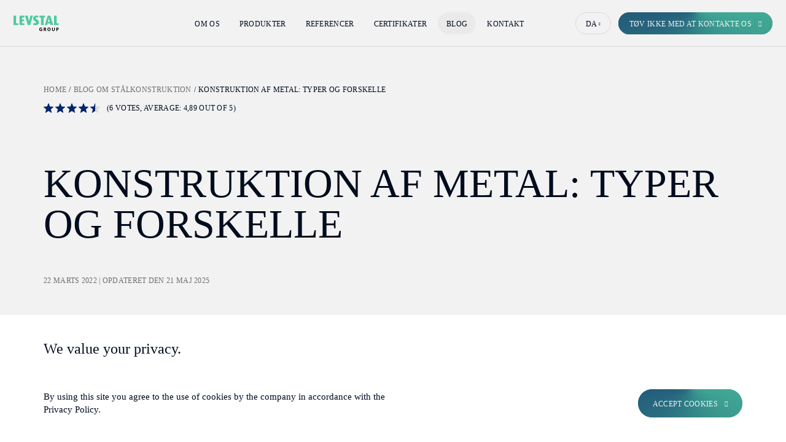

--- FILE ---
content_type: text/html; charset=UTF-8
request_url: https://levstal.com/da/blog/konstruktion-af-metal-typer-og-forskelle/
body_size: 18968
content:
<!DOCTYPE html>
<html lang="da-DK">

<head> <script type="text/javascript">
var gform;gform||(document.addEventListener("gform_main_scripts_loaded",function(){gform.scriptsLoaded=!0}),window.addEventListener("DOMContentLoaded",function(){gform.domLoaded=!0}),gform={domLoaded:!1,scriptsLoaded:!1,initializeOnLoaded:function(o){gform.domLoaded&&gform.scriptsLoaded?o():!gform.domLoaded&&gform.scriptsLoaded?window.addEventListener("DOMContentLoaded",o):document.addEventListener("gform_main_scripts_loaded",o)},hooks:{action:{},filter:{}},addAction:function(o,n,r,t){gform.addHook("action",o,n,r,t)},addFilter:function(o,n,r,t){gform.addHook("filter",o,n,r,t)},doAction:function(o){gform.doHook("action",o,arguments)},applyFilters:function(o){return gform.doHook("filter",o,arguments)},removeAction:function(o,n){gform.removeHook("action",o,n)},removeFilter:function(o,n,r){gform.removeHook("filter",o,n,r)},addHook:function(o,n,r,t,i){null==gform.hooks[o][n]&&(gform.hooks[o][n]=[]);var e=gform.hooks[o][n];null==i&&(i=n+"_"+e.length),gform.hooks[o][n].push({tag:i,callable:r,priority:t=null==t?10:t})},doHook:function(n,o,r){var t;if(r=Array.prototype.slice.call(r,1),null!=gform.hooks[n][o]&&((o=gform.hooks[n][o]).sort(function(o,n){return o.priority-n.priority}),o.forEach(function(o){"function"!=typeof(t=o.callable)&&(t=window[t]),"action"==n?t.apply(null,r):r[0]=t.apply(null,r)})),"filter"==n)return r[0]},removeHook:function(o,n,t,i){var r;null!=gform.hooks[o][n]&&(r=(r=gform.hooks[o][n]).filter(function(o,n,r){return!!(null!=i&&i!=o.tag||null!=t&&t!=o.priority)}),gform.hooks[o][n]=r)}});
</script>

	<meta charset="UTF-8">

	<meta name="viewport" content="width=device-width">
	<!-- <meta name="viewport" content="width=375px"> -->

	<meta name="format-detection" content="telephone=no">
	<meta name='robots' content='index, follow, max-image-preview:large, max-snippet:-1, max-video-preview:-1' />
<link rel="alternate" href="https://levstal.com/blog/popular-metal-construction-types/" hreflang="en" />
<link rel="alternate" href="https://levstal.com/no/blogg/konstruksjonsmetall-typer-og-forskjeller/" hreflang="no" />
<link rel="alternate" href="https://levstal.com/da/blog/konstruktion-af-metal-typer-og-forskelle/" hreflang="da" />
<link rel="alternate" href="https://levstal.com/sv/blog/konstruktion-av-metall-typer-och-skillnader/" hreflang="sv" />
<link rel="alternate" href="https://levstal.com/de/blog/baumetall-arten-und-unterschiede/" hreflang="de" />
<link rel="alternate" href="https://levstal.com/fi/blog/rakennusmetalli-metalli-tyypit-ja-erot/" hreflang="fi" />

	
	<title>De mest populære metaller i byggeriet</title>
	<meta name="description" content="Byggeri er et meget kompliceret område, der har mange nuancer og genererer mange forskellige produkter. Mange byggeprocesser afhænger i høj grad af en eller anden type metal - og der er mange forskellige metaltyper, der anvendes i byggeriet. I denne artikel vil vi forsøge at dække nogle af de mere populære metalstyper til byggeri og deres anvendelsesområder." />
	<link rel="canonical" href="https://levstal.com/da/blog/konstruktion-af-metal-typer-og-forskelle/" />
	<meta property="og:locale" content="da_DK" />
	<meta property="og:locale:alternate" content="en_GB" />
	<meta property="og:locale:alternate" content="sv_SE" />
	<meta property="og:locale:alternate" content="de_DE" />
	<meta property="og:locale:alternate" content="fi_FI" />
	<meta property="og:type" content="article" />
	<meta property="og:title" content="De mest populære metaller i byggeriet" />
	<meta property="og:description" content="Byggeri er et meget kompliceret område, der har mange nuancer og genererer mange forskellige produkter. Mange byggeprocesser afhænger i høj grad af en eller anden type metal - og der er mange forskellige metaltyper, der anvendes i byggeriet. I denne artikel vil vi forsøge at dække nogle af de mere populære metalstyper til byggeri og deres anvendelsesområder." />
	<meta property="og:url" content="https://levstal.com/da/blog/konstruktion-af-metal-typer-og-forskelle/" />
	<meta property="og:site_name" content="Levstal Group" />
	<meta property="article:published_time" content="2022-03-22T18:05:16+00:00" />
	<meta property="article:modified_time" content="2025-05-21T10:07:13+00:00" />
	<meta property="og:image" content="https://levstal.com/wp-content/uploads/2022/04/dsc05144-1260x840.jpg" />
	<meta property="og:image:width" content="1260" />
	<meta property="og:image:height" content="840" />
	<meta property="og:image:type" content="image/jpeg" />
	<meta name="author" content="lev_admin" />
	<meta name="twitter:card" content="summary_large_image" />
	<meta name="twitter:creator" content="@lev_admin" />
	<meta name="twitter:label1" content="Skrevet af" />
	<meta name="twitter:data1" content="lev_admin" />
	<meta name="twitter:label2" content="Estimeret læsetid" />
	<meta name="twitter:data2" content="4 minutter" />
	<script type="application/ld+json" class="yoast-schema-graph">{"@context":"https://schema.org","@graph":[{"@type":"WebPage","@id":"https://levstal.com/da/blog/konstruktion-af-metal-typer-og-forskelle/","url":"https://levstal.com/da/blog/konstruktion-af-metal-typer-og-forskelle/","name":"De mest populære metaller i byggeriet","isPartOf":{"@id":"https://levstal.com/#website"},"primaryImageOfPage":{"@id":"https://levstal.com/da/blog/konstruktion-af-metal-typer-og-forskelle/#primaryimage"},"image":{"@id":"https://levstal.com/da/blog/konstruktion-af-metal-typer-og-forskelle/#primaryimage"},"thumbnailUrl":"https://levstal.com/wp-content/uploads/2022/04/dsc05144.jpg","datePublished":"2022-03-22T18:05:16+00:00","dateModified":"2025-05-21T10:07:13+00:00","author":{"@id":"https://levstal.com/#/schema/person/e71c7624d0a23b809e58357020ad8a7d"},"description":"Byggeri er et meget kompliceret område, der har mange nuancer og genererer mange forskellige produkter. Mange byggeprocesser afhænger i høj grad af en eller anden type metal - og der er mange forskellige metaltyper, der anvendes i byggeriet. I denne artikel vil vi forsøge at dække nogle af de mere populære metalstyper til byggeri og deres anvendelsesområder.","breadcrumb":{"@id":"https://levstal.com/da/blog/konstruktion-af-metal-typer-og-forskelle/#breadcrumb"},"inLanguage":"da-DK","potentialAction":[{"@type":"ReadAction","target":["https://levstal.com/da/blog/konstruktion-af-metal-typer-og-forskelle/"]}]},{"@type":"ImageObject","inLanguage":"da-DK","@id":"https://levstal.com/da/blog/konstruktion-af-metal-typer-og-forskelle/#primaryimage","url":"https://levstal.com/wp-content/uploads/2022/04/dsc05144.jpg","contentUrl":"https://levstal.com/wp-content/uploads/2022/04/dsc05144.jpg","width":3888,"height":2592},{"@type":"BreadcrumbList","@id":"https://levstal.com/da/blog/konstruktion-af-metal-typer-og-forskelle/#breadcrumb","itemListElement":[{"@type":"ListItem","position":1,"name":"Home","item":"http://levstal.com/"},{"@type":"ListItem","position":2,"name":"Blog om stålkonstruktion","item":"https://levstal.com/da/blog/"},{"@type":"ListItem","position":3,"name":"Konstruktion af metal: Typer og forskelle"}]},{"@type":"WebSite","@id":"https://levstal.com/#website","url":"https://levstal.com/","name":"Levstal Group","description":"","potentialAction":[{"@type":"SearchAction","target":{"@type":"EntryPoint","urlTemplate":"https://levstal.com/?s={search_term_string}"},"query-input":"required name=search_term_string"}],"inLanguage":"da-DK"},{"@type":"Person","@id":"https://levstal.com/#/schema/person/e71c7624d0a23b809e58357020ad8a7d","name":"lev_admin","image":{"@type":"ImageObject","inLanguage":"da-DK","@id":"https://levstal.com/#/schema/person/image/","url":"https://secure.gravatar.com/avatar/499d85a8907e189aa032f70f8ad83f3b?s=96&d=mm&r=g","contentUrl":"https://secure.gravatar.com/avatar/499d85a8907e189aa032f70f8ad83f3b?s=96&d=mm&r=g","caption":"lev_admin"},"sameAs":["https://twitter.com/lev_admin"],"url":"https://levstal.com/da/author/lev_admin/"}]}</script>
	


<link rel='dns-prefetch' href='//s.w.org' />
<link rel='stylesheet' id='wp-block-library-css'  href='https://levstal.com/wp-includes/css/dist/block-library/style.min.css' type='text/css' media='all' />
<style id='safe-svg-svg-icon-style-inline-css' type='text/css'>
.safe-svg-cover .safe-svg-inside{display:inline-block;max-width:100%}.safe-svg-cover svg{height:100%;max-height:100%;max-width:100%;width:100%}

</style>
<style id='global-styles-inline-css' type='text/css'>
body{--wp--preset--color--black: #000000;--wp--preset--color--cyan-bluish-gray: #abb8c3;--wp--preset--color--white: #ffffff;--wp--preset--color--pale-pink: #f78da7;--wp--preset--color--vivid-red: #cf2e2e;--wp--preset--color--luminous-vivid-orange: #ff6900;--wp--preset--color--luminous-vivid-amber: #fcb900;--wp--preset--color--light-green-cyan: #7bdcb5;--wp--preset--color--vivid-green-cyan: #00d084;--wp--preset--color--pale-cyan-blue: #8ed1fc;--wp--preset--color--vivid-cyan-blue: #0693e3;--wp--preset--color--vivid-purple: #9b51e0;--wp--preset--gradient--vivid-cyan-blue-to-vivid-purple: linear-gradient(135deg,rgba(6,147,227,1) 0%,rgb(155,81,224) 100%);--wp--preset--gradient--light-green-cyan-to-vivid-green-cyan: linear-gradient(135deg,rgb(122,220,180) 0%,rgb(0,208,130) 100%);--wp--preset--gradient--luminous-vivid-amber-to-luminous-vivid-orange: linear-gradient(135deg,rgba(252,185,0,1) 0%,rgba(255,105,0,1) 100%);--wp--preset--gradient--luminous-vivid-orange-to-vivid-red: linear-gradient(135deg,rgba(255,105,0,1) 0%,rgb(207,46,46) 100%);--wp--preset--gradient--very-light-gray-to-cyan-bluish-gray: linear-gradient(135deg,rgb(238,238,238) 0%,rgb(169,184,195) 100%);--wp--preset--gradient--cool-to-warm-spectrum: linear-gradient(135deg,rgb(74,234,220) 0%,rgb(151,120,209) 20%,rgb(207,42,186) 40%,rgb(238,44,130) 60%,rgb(251,105,98) 80%,rgb(254,248,76) 100%);--wp--preset--gradient--blush-light-purple: linear-gradient(135deg,rgb(255,206,236) 0%,rgb(152,150,240) 100%);--wp--preset--gradient--blush-bordeaux: linear-gradient(135deg,rgb(254,205,165) 0%,rgb(254,45,45) 50%,rgb(107,0,62) 100%);--wp--preset--gradient--luminous-dusk: linear-gradient(135deg,rgb(255,203,112) 0%,rgb(199,81,192) 50%,rgb(65,88,208) 100%);--wp--preset--gradient--pale-ocean: linear-gradient(135deg,rgb(255,245,203) 0%,rgb(182,227,212) 50%,rgb(51,167,181) 100%);--wp--preset--gradient--electric-grass: linear-gradient(135deg,rgb(202,248,128) 0%,rgb(113,206,126) 100%);--wp--preset--gradient--midnight: linear-gradient(135deg,rgb(2,3,129) 0%,rgb(40,116,252) 100%);--wp--preset--duotone--dark-grayscale: url('#wp-duotone-dark-grayscale');--wp--preset--duotone--grayscale: url('#wp-duotone-grayscale');--wp--preset--duotone--purple-yellow: url('#wp-duotone-purple-yellow');--wp--preset--duotone--blue-red: url('#wp-duotone-blue-red');--wp--preset--duotone--midnight: url('#wp-duotone-midnight');--wp--preset--duotone--magenta-yellow: url('#wp-duotone-magenta-yellow');--wp--preset--duotone--purple-green: url('#wp-duotone-purple-green');--wp--preset--duotone--blue-orange: url('#wp-duotone-blue-orange');--wp--preset--font-size--small: 13px;--wp--preset--font-size--medium: 20px;--wp--preset--font-size--large: 36px;--wp--preset--font-size--x-large: 42px;}.has-black-color{color: var(--wp--preset--color--black) !important;}.has-cyan-bluish-gray-color{color: var(--wp--preset--color--cyan-bluish-gray) !important;}.has-white-color{color: var(--wp--preset--color--white) !important;}.has-pale-pink-color{color: var(--wp--preset--color--pale-pink) !important;}.has-vivid-red-color{color: var(--wp--preset--color--vivid-red) !important;}.has-luminous-vivid-orange-color{color: var(--wp--preset--color--luminous-vivid-orange) !important;}.has-luminous-vivid-amber-color{color: var(--wp--preset--color--luminous-vivid-amber) !important;}.has-light-green-cyan-color{color: var(--wp--preset--color--light-green-cyan) !important;}.has-vivid-green-cyan-color{color: var(--wp--preset--color--vivid-green-cyan) !important;}.has-pale-cyan-blue-color{color: var(--wp--preset--color--pale-cyan-blue) !important;}.has-vivid-cyan-blue-color{color: var(--wp--preset--color--vivid-cyan-blue) !important;}.has-vivid-purple-color{color: var(--wp--preset--color--vivid-purple) !important;}.has-black-background-color{background-color: var(--wp--preset--color--black) !important;}.has-cyan-bluish-gray-background-color{background-color: var(--wp--preset--color--cyan-bluish-gray) !important;}.has-white-background-color{background-color: var(--wp--preset--color--white) !important;}.has-pale-pink-background-color{background-color: var(--wp--preset--color--pale-pink) !important;}.has-vivid-red-background-color{background-color: var(--wp--preset--color--vivid-red) !important;}.has-luminous-vivid-orange-background-color{background-color: var(--wp--preset--color--luminous-vivid-orange) !important;}.has-luminous-vivid-amber-background-color{background-color: var(--wp--preset--color--luminous-vivid-amber) !important;}.has-light-green-cyan-background-color{background-color: var(--wp--preset--color--light-green-cyan) !important;}.has-vivid-green-cyan-background-color{background-color: var(--wp--preset--color--vivid-green-cyan) !important;}.has-pale-cyan-blue-background-color{background-color: var(--wp--preset--color--pale-cyan-blue) !important;}.has-vivid-cyan-blue-background-color{background-color: var(--wp--preset--color--vivid-cyan-blue) !important;}.has-vivid-purple-background-color{background-color: var(--wp--preset--color--vivid-purple) !important;}.has-black-border-color{border-color: var(--wp--preset--color--black) !important;}.has-cyan-bluish-gray-border-color{border-color: var(--wp--preset--color--cyan-bluish-gray) !important;}.has-white-border-color{border-color: var(--wp--preset--color--white) !important;}.has-pale-pink-border-color{border-color: var(--wp--preset--color--pale-pink) !important;}.has-vivid-red-border-color{border-color: var(--wp--preset--color--vivid-red) !important;}.has-luminous-vivid-orange-border-color{border-color: var(--wp--preset--color--luminous-vivid-orange) !important;}.has-luminous-vivid-amber-border-color{border-color: var(--wp--preset--color--luminous-vivid-amber) !important;}.has-light-green-cyan-border-color{border-color: var(--wp--preset--color--light-green-cyan) !important;}.has-vivid-green-cyan-border-color{border-color: var(--wp--preset--color--vivid-green-cyan) !important;}.has-pale-cyan-blue-border-color{border-color: var(--wp--preset--color--pale-cyan-blue) !important;}.has-vivid-cyan-blue-border-color{border-color: var(--wp--preset--color--vivid-cyan-blue) !important;}.has-vivid-purple-border-color{border-color: var(--wp--preset--color--vivid-purple) !important;}.has-vivid-cyan-blue-to-vivid-purple-gradient-background{background: var(--wp--preset--gradient--vivid-cyan-blue-to-vivid-purple) !important;}.has-light-green-cyan-to-vivid-green-cyan-gradient-background{background: var(--wp--preset--gradient--light-green-cyan-to-vivid-green-cyan) !important;}.has-luminous-vivid-amber-to-luminous-vivid-orange-gradient-background{background: var(--wp--preset--gradient--luminous-vivid-amber-to-luminous-vivid-orange) !important;}.has-luminous-vivid-orange-to-vivid-red-gradient-background{background: var(--wp--preset--gradient--luminous-vivid-orange-to-vivid-red) !important;}.has-very-light-gray-to-cyan-bluish-gray-gradient-background{background: var(--wp--preset--gradient--very-light-gray-to-cyan-bluish-gray) !important;}.has-cool-to-warm-spectrum-gradient-background{background: var(--wp--preset--gradient--cool-to-warm-spectrum) !important;}.has-blush-light-purple-gradient-background{background: var(--wp--preset--gradient--blush-light-purple) !important;}.has-blush-bordeaux-gradient-background{background: var(--wp--preset--gradient--blush-bordeaux) !important;}.has-luminous-dusk-gradient-background{background: var(--wp--preset--gradient--luminous-dusk) !important;}.has-pale-ocean-gradient-background{background: var(--wp--preset--gradient--pale-ocean) !important;}.has-electric-grass-gradient-background{background: var(--wp--preset--gradient--electric-grass) !important;}.has-midnight-gradient-background{background: var(--wp--preset--gradient--midnight) !important;}.has-small-font-size{font-size: var(--wp--preset--font-size--small) !important;}.has-medium-font-size{font-size: var(--wp--preset--font-size--medium) !important;}.has-large-font-size{font-size: var(--wp--preset--font-size--large) !important;}.has-x-large-font-size{font-size: var(--wp--preset--font-size--x-large) !important;}
</style>
<link rel='stylesheet' id='toc-screen-css'  href='https://levstal.com/wp-content/plugins/table-of-contents-plus/screen.min.css' type='text/css' media='all' />
<link rel='stylesheet' id='wp-postratings-css'  href='https://levstal.com/wp-content/plugins/wp-postratings/css/postratings-css.css' type='text/css' media='all' />
<link rel='stylesheet' id='lvs-reset-css'  href='https://levstal.com/wp-content/themes/lvs_theme/css/reset.css' type='text/css' media='all' />
<link rel='stylesheet' id='lvs-fancybox-css'  href='https://levstal.com/wp-content/themes/lvs_theme/libs/fancybox/jquery.fancybox.min.css' type='text/css' media='all' />
<link rel='stylesheet' id='lvs-carousel-css'  href='https://levstal.com/wp-content/themes/lvs_theme/libs/slick-1.6.0/slick.css' type='text/css' media='all' />
<link rel='stylesheet' id='lvs-fontello-css'  href='https://levstal.com/wp-content/themes/lvs_theme/fonts/fontello/css/fontello.css' type='text/css' media='all' />
<link rel='stylesheet' id='lvs-style-css'  href='https://levstal.com/wp-content/themes/lvs_theme/style.css' type='text/css' media='all' />
<link rel='stylesheet' id='lvs-media-css'  href='https://levstal.com/wp-content/themes/lvs_theme/media.css' type='text/css' media='all' />
<link rel='stylesheet' id='lvs-custom-css'  href='https://levstal.com/wp-content/themes/lvs_theme/css/custom.css' type='text/css' media='all' />
<link rel='stylesheet' id='fontawesome-style-css'  href='https://levstal.com/wp-content/themes/lvs_theme/redesign/css/all.min.css' type='text/css' media='all' />
<link rel='stylesheet' id='redesign-main-css'  href='https://levstal.com/wp-content/themes/lvs_theme/redesign/css/style.min.css' type='text/css' media='all' />
<link rel='stylesheet' id='custom-redesign-css'  href='https://levstal.com/wp-content/themes/lvs_theme/redesign/css/custom.css' type='text/css' media='all' />
<link rel='stylesheet' id='steel-main-css'  href='https://levstal.com/wp-content/themes/lvs_theme/steel-catalog/css/style.min.css' type='text/css' media='all' />
<link rel='stylesheet' id='custom-steel-css'  href='https://levstal.com/wp-content/themes/lvs_theme/steel-catalog/css/custom.css' type='text/css' media='all' />
<script type='text/javascript' src='https://levstal.com/wp-includes/js/jquery/jquery.min.js' id='jquery-core-js'></script>
<script type='text/javascript' src='https://levstal.com/wp-includes/js/jquery/jquery-migrate.min.js' id='jquery-migrate-js'></script>
<link rel="https://api.w.org/" href="https://levstal.com/wp-json/" /><link rel="alternate" type="application/json" href="https://levstal.com/wp-json/wp/v2/posts/12389" /><link rel="wlwmanifest" type="application/wlwmanifest+xml" href="https://levstal.com/wp-includes/wlwmanifest.xml" /> 
<script type="text/javascript">vars_ajax = {"ajax_url":"https:\/\/levstal.com\/wp-admin\/admin-ajax.php"};</script><link rel="icon" href="https://levstal.com/wp-content/uploads/2019/11/cropped-favicon-512x512-2x-1-65x65.png" sizes="32x32" />
<link rel="icon" href="https://levstal.com/wp-content/uploads/2019/11/cropped-favicon-512x512-2x-1-264x264.png" sizes="192x192" />
<link rel="apple-touch-icon" href="https://levstal.com/wp-content/uploads/2019/11/cropped-favicon-512x512-2x-1-264x264.png" />
<meta name="msapplication-TileImage" content="https://levstal.com/wp-content/uploads/2019/11/cropped-favicon-512x512-2x-1-300x300.png" />

	<meta name="google-site-verification" content="DvyS0zRJTbAI8lvqA2aQqWa1bAd9tlGvk2vJUKS4F-w" />


	<!-- Start hreflang -->
	<link rel="alternate" hreflang="x-default" href="https://levstal.com/blog/popular-metal-construction-types/" /><link rel="alternate" hreflang="en-EE" href="https://levstal.com/blog/popular-metal-construction-types/" /><link rel="alternate" hreflang="en-NO" href="https://levstal.com/blog/popular-metal-construction-types/" /><link rel="alternate" hreflang="en-SE" href="https://levstal.com/blog/popular-metal-construction-types/" /><link rel="alternate" hreflang="en-DK" href="https://levstal.com/blog/popular-metal-construction-types/" /><link rel="alternate" hreflang="en-FI" href="https://levstal.com/blog/popular-metal-construction-types/" /><link rel="alternate" hreflang="no-NO" href="https://levstal.com/no/blogg/konstruksjonsmetall-typer-og-forskjeller/" /><link rel="alternate" hreflang="da-DK" href="https://levstal.com/da/blog/konstruktion-af-metal-typer-og-forskelle/" /><link rel="alternate" hreflang="sv-SE" href="https://levstal.com/sv/blog/konstruktion-av-metall-typer-och-skillnader/" /><link rel="alternate" hreflang="de-DE" href="https://levstal.com/de/blog/baumetall-arten-und-unterschiede/" /><link rel="alternate" hreflang="fi-FI" href="https://levstal.com/fi/blog/rakennusmetalli-metalli-tyypit-ja-erot/" />	<!-- End hreflang -->

    <!-- Google Tag Manager -->
    <script>(function(w,d,s,l,i){w[l]=w[l]||[];w[l].push({'gtm.start':
          new Date().getTime(),event:'gtm.js'});var f=d.getElementsByTagName(s)[0],
        j=d.createElement(s),dl=l!='dataLayer'?'&l='+l:'';j.async=true;j.src=
        'https://www.googletagmanager.com/gtm.js?id='+i+dl;f.parentNode.insertBefore(j,f);
      })(window,document,'script','dataLayer','GTM-K9276T4');</script>
    <!-- End Google Tag Manager -->

</head>

<body class="post-template-default single single-post postid-12389 single-format-standard">

    <!-- Google Tag Manager (noscript) -->
    <noscript><iframe src="https://www.googletagmanager.com/ns.html?id=GTM-K9276T4"
                      height="0" width="0" style="display:none;visibility:hidden"></iframe></noscript>
    <!-- End Google Tag Manager (noscript) -->
	
	<!--Start of Tawk.to Script-->
	<script type="text/javascript">
		var Tawk_API=Tawk_API||{}, Tawk_LoadStart=new Date();
		(function(){
			var s1=document.createElement("script"),s0=document.getElementsByTagName("script")[0];
			s1.async=true;
			s1.src='https://embed.tawk.to/663b27e19a809f19fb2e8f18/1htbh7ili';
			s1.charset='UTF-8';
			s1.setAttribute('crossorigin','*');
			s0.parentNode.insertBefore(s1,s0);
		})();
	</script>
	<!--End of Tawk.to Script-->

	
	
	<div class="container-fluid type-light" id="header-mobile">
		<div class="container">
			<div class="row-first">
				<div class="section-logo">
					<a class="img-wrap scale" href="https://levstal.com/da/">
						<img src="https://levstal.com/wp-content/themes/lvs_theme/img/levstal-group-dark.svg">					</a>
				</div>
								<div class="section-languages">
					<div class="languages-dropdown">
														<div class="languages-title">da</div>
												<div class="languages-list">
																<a href="https://levstal.com/blog/popular-metal-construction-types/">en</a>
																<a href="https://levstal.com/et/">et</a>
																<a href="https://levstal.com/no/blogg/konstruksjonsmetall-typer-og-forskjeller/">no</a>
																<a href="https://levstal.com/sv/blog/konstruktion-av-metall-typer-och-skillnader/">sv</a>
																<a href="https://levstal.com/de/blog/baumetall-arten-und-unterschiede/">de</a>
																<a href="https://levstal.com/fi/blog/rakennusmetalli-metalli-tyypit-ja-erot/">fi</a>
													</div>
					</div>
				</div>
						</div>
		</div>
	</div>

	<div class="container-fluid dash-animated" id="header-mobile-fixed">
		<div class="container">
			<div class="row-first">
				<a href="/da/kontakt/#contact" class="button-green low">Tøv ikke med at kontakte os</a>				<button class="section-hemburger">
					<div class="section-hemburger-close">Menu</div>
					<div class="section-hemburger-open hidden">Close</div>
				</button>
			</div>
		</div>
	</div>

	<div class="container-fluid dash-animate type-light" id="header">
		<div class="container type-wide">
			<div class="row-first">
				<div class="section-social">
											<a class="button-arrow" href="https://www.youtube.com/channel/UCZ54tPxJiywittXKnx1dt-A" target="_blank" rel="nofollow">Youtube</a>
											<a class="button-arrow" href="https://www.facebook.com/levstal/" target="_blank" rel="nofollow">Facebook</a>
											<a class="button-arrow" href="https://www.linkedin.com/company/levstal" target="_blank" rel="nofollow">Linkedin</a>
									</div>
				<div class="section-logo">
					<a class="img-wrap scale" href="https://levstal.com/da/">
						<img src="https://levstal.com/wp-content/themes/lvs_theme/img/levstal-group-dark.svg">					</a>
				</div>
				<div class="section-menu">
					<ul class="menu"><li id="menu-item-3380"><a href="https://levstal.com/da/om-os/">Om os</a></li>
<li id="menu-item-3383" class="has-child"><a href="#">Produkter</a>
<ul class="sub-menu">
	<li id="menu-item-3387" class="has-child"><a href="https://levstal.com/da/metalteknik/">Metalteknik</a>
	<ul class="sub-menu">
		<li id="menu-item-5967"><a href="https://levstal.com/da/metal-engineering/tanks/">Tanke</a></li>
		<li id="menu-item-4089"><a href="https://levstal.com/da/metalteknik/transportbaand/">Transportbånd</a></li>
		<li id="menu-item-4090"><a href="https://levstal.com/da/metalteknik/loefteudstyr/">Løfteudstyr</a></li>
		<li id="menu-item-4091"><a href="https://levstal.com/da/metalteknik/vandkraftudstyr/">Vandkraftudstyr</a></li>
		<li id="menu-item-3497"><a href="https://levstal.com/da/metalteknik/offshore-strukturer/">Offshore strukturer</a></li>
	</ul>
</li>
	<li id="menu-item-3386" class="has-child"><a href="https://levstal.com/da/staalkonstruktioner/">Stålkonstruktioner</a>
	<ul class="sub-menu">
		<li id="menu-item-3492"><a href="https://levstal.com/da/staalkonstruktioner/spaer-og-rammer/">Spær og rammer</a></li>
	</ul>
</li>
	<li id="menu-item-3385" class="has-child"><a href="https://levstal.com/da/staalservice/">STÅLSERVICE</a>
	<ul class="sub-menu">
		<li id="menu-item-4128" class="has-child"><a href="https://levstal.com/da/staalservice/pladeskaering/">Pladeskæring</a>
		<ul class="sub-menu">
			<li id="menu-item-4309"><a href="https://levstal.com/da/staal-service/metallilevyjen-leikkaaminen/plasmaskaering/">Plasmaskæring</a></li>
			<li id="menu-item-4308"><a href="https://levstal.com/da/staalservice/metallilevyjen-leikkaaminen/laserskaering/">Laserskæring</a></li>
			<li id="menu-item-4307"><a href="https://levstal.com/da/staal-service/metallilevyjen-leikkaaminen/gasskaering/">Gasskæring</a></li>
		</ul>
</li>
		<li id="menu-item-4129"><a href="https://levstal.com/da/staalservice/bukning-af-metalplader/">Bukning af metalplader</a></li>
		<li id="menu-item-3493"><a href="https://levstal.com/da/staalservice/metalmaling/">Metalmaling</a></li>
		<li id="menu-item-3494"><a href="https://levstal.com/da/staalservice/metalbearbejdning/">Metalbearbejdning</a></li>
	</ul>
</li>
</ul>
</li>
<li id="menu-item-3384"><a href="https://levstal.com/industries/">Referencer</a></li>
<li id="menu-item-3382"><a href="https://levstal.com/da/certifikater/">Certifikater</a></li>
<li id="menu-item-12607" class="active"><a href="https://levstal.com/da/blog/">Blog</a></li>
<li id="menu-item-3381"><a href="https://levstal.com/da/kontakt/">Kontakt</a></li>
</ul>				</div>
				<div class="section-buttons">
									<div class="section-languages">
					<div class="languages-dropdown">
														<div class="languages-title">da</div>
												<div class="languages-list">
																<a href="https://levstal.com/blog/popular-metal-construction-types/">en</a>
																<a href="https://levstal.com/et/">et</a>
																<a href="https://levstal.com/no/blogg/konstruksjonsmetall-typer-og-forskjeller/">no</a>
																<a href="https://levstal.com/sv/blog/konstruktion-av-metall-typer-och-skillnader/">sv</a>
																<a href="https://levstal.com/de/blog/baumetall-arten-und-unterschiede/">de</a>
																<a href="https://levstal.com/fi/blog/rakennusmetalli-metalli-tyypit-ja-erot/">fi</a>
													</div>
					</div>
				</div>
								<a href="/da/kontakt/#contact" class="button-green low">Tøv ikke med at kontakte os</a>				</div>
			</div>
		</div>
	</div>

	<div class="header-height"></div>

	<!-- 	<div id="blackLine" class="container-fluid s-breadcrumbs">
		<div class="container">
			<div class="row-first">
				Diskuter dit projekt med Levstal Ingeniører				<a href="https://calendly.com/levstal/call" class="button-green low">Book et møde nu</a>
			</div>
		</div>
	</div> -->
	
<div class="container-fluid s-breadcrumbs type-show">

	<div class="container">

		<div class="row-first">

			<div xmlns:v="http://rdf.data-vocabulary.org/#"><span><a href="https://levstal.com/da/" rel="v:url" property="v:title"  class="home">Home</a></span> <i>/</i> <span><a href="https://levstal.com/da/blog/" rel="v:url" property="v:title" >Blog om stålkonstruktion</a></span> <i>/</i> <span class="breadcrumb_last">Konstruktion af metal: Typer og forskelle</span></div><!-- .breadcrumbs -->
		</div>

					<div id="post-ratings-12389" class="post-ratings" data-nonce="5b7cce64ff"><img id="rating_12389_1" src="https://levstal.com/wp-content/plugins/wp-postratings/images/custom_stars/rating_on.png" alt="1 Star" title="1 Star" onmouseover="current_rating(12389, 1, '1 Star');" onmouseout="ratings_off(4.9, 5, 0);" onclick="rate_post();" onkeypress="rate_post();" style="cursor: pointer; border: 0px;" /><img id="rating_12389_2" src="https://levstal.com/wp-content/plugins/wp-postratings/images/custom_stars/rating_on.png" alt="2 Stars" title="2 Stars" onmouseover="current_rating(12389, 2, '2 Stars');" onmouseout="ratings_off(4.9, 5, 0);" onclick="rate_post();" onkeypress="rate_post();" style="cursor: pointer; border: 0px;" /><img id="rating_12389_3" src="https://levstal.com/wp-content/plugins/wp-postratings/images/custom_stars/rating_on.png" alt="3 Stars" title="3 Stars" onmouseover="current_rating(12389, 3, '3 Stars');" onmouseout="ratings_off(4.9, 5, 0);" onclick="rate_post();" onkeypress="rate_post();" style="cursor: pointer; border: 0px;" /><img id="rating_12389_4" src="https://levstal.com/wp-content/plugins/wp-postratings/images/custom_stars/rating_on.png" alt="4 Stars" title="4 Stars" onmouseover="current_rating(12389, 4, '4 Stars');" onmouseout="ratings_off(4.9, 5, 0);" onclick="rate_post();" onkeypress="rate_post();" style="cursor: pointer; border: 0px;" /><img id="rating_12389_5" src="https://levstal.com/wp-content/plugins/wp-postratings/images/custom_stars/rating_half.png" alt="5 Stars" title="5 Stars" onmouseover="current_rating(12389, 5, '5 Stars');" onmouseout="ratings_off(4.9, 5, 0);" onclick="rate_post();" onkeypress="rate_post();" style="cursor: pointer; border: 0px;" /> <span>(<strong>6</strong> votes, average: <strong>4,89</strong> out of 5)</span></div><div id="post-ratings-12389-loading" class="post-ratings-loading"><img src="https://levstal.com/wp-content/plugins/wp-postratings/images/loading.gif" width="16" height="16" class="post-ratings-image" />Loading...</div>		
		
	</div>

</div>

	<div class="container-fluid s-blog-open">
		<div class="container">
			<div class="section-title h1">
				<h1>Konstruktion af metal: Typer og forskelle</h1>
			</div>
			<div class="section-date 0line">
				22 marts 2022				|
				Opdateret den 21 maj 2025			</div>
			<div class="section-image img-wrap"><img width="1260" height="840" src="https://levstal.com/wp-content/uploads/2022/04/dsc05144-1260x840.jpg" class="attachment-large size-large wp-post-image" alt="" srcset="https://levstal.com/wp-content/uploads/2022/04/dsc05144-1260x840.jpg 1260w, https://levstal.com/wp-content/uploads/2022/04/dsc05144-743x495.jpg 743w, https://levstal.com/wp-content/uploads/2022/04/dsc05144-768x512.jpg 768w, https://levstal.com/wp-content/uploads/2022/04/dsc05144-1536x1024.jpg 1536w, https://levstal.com/wp-content/uploads/2022/04/dsc05144-2048x1365.jpg 2048w, https://levstal.com/wp-content/uploads/2022/04/dsc05144-345x230.jpg 345w, https://levstal.com/wp-content/uploads/2022/04/dsc05144-264x176.jpg 264w, https://levstal.com/wp-content/uploads/2022/04/dsc05144-65x43.jpg 65w, https://levstal.com/wp-content/uploads/2022/04/dsc05144-100x67.jpg 100w" sizes="(max-width: 1260px) 100vw, 1260px" /></div>

			<div id="toc_wrapper" data-title="Indhold"></div>

			<div class="section-sidebar-container">

				<div class="section-descr section-content type-grey-text">
					<h2><span id="Introduktion">Introduktion</span></h2>
<p>Byggebranchen som helhed skal producere stærke, holdbare og modstandsdygtige konstruktioner i alle former og udformninger. I den forbindelse er det kun rimeligt, at metal regelmæssigt anvendes i byggebranchen til at skabe en lang række forskellige strukturer og former</p>
<p>Det ville dog ikke være rimeligt at sige, at alle opgaver i byggebranchen udføres ved hjælp af den samme type metal. Faktisk er der mange forskellige variationer af metaller, der anvendes til specifikke formål, hvad enten det drejer sig om rør, gadebelysning, byggeplader, varmepumper og meget mere.</p>
<p>Selv om det samlede antal metalvarianter, der anvendes i byggeriet over hele verden, er ekstremt stort, er det stadig muligt at finde frem til fire hovedtyper af metal &#8211; dem, der anses for at være de mest populære i netop denne branche. Disse fire metaltyper er:</p>
<ul>
<li aria-level="1">Rustfrit stål;</li>
<li aria-level="1">Aluminium;</li>
<li aria-level="1">Kulstofstål;</li>
<li aria-level="1">Kobberrør.</li>
</ul>
<p>Hver af disse metaltyper har sin egen liste over anvendelsestilfælde, som vi vil gennemgå nedenfor.</p>
<h2><span id="Rustfrit_staal">Rustfrit stål</span></h2>
<p><img loading="lazy" class="alignleft wp-image-14886 size-thumbnail" src="https://levstal.com/wp-content/uploads/2022/03/1-300x300.png" alt="stainless steel example" width="300" height="300" srcset="https://levstal.com/wp-content/uploads/2022/03/1-300x300.png 300w, https://levstal.com/wp-content/uploads/2022/03/1-495x495.png 495w, https://levstal.com/wp-content/uploads/2022/03/1-840x840.png 840w, https://levstal.com/wp-content/uploads/2022/03/1-768x768.png 768w, https://levstal.com/wp-content/uploads/2022/03/1-340x340.png 340w, https://levstal.com/wp-content/uploads/2022/03/1-264x264.png 264w, https://levstal.com/wp-content/uploads/2022/03/1-65x65.png 65w, https://levstal.com/wp-content/uploads/2022/03/1-100x100.png 100w, https://levstal.com/wp-content/uploads/2022/03/1.png 880w" sizes="(max-width: 300px) 100vw, 300px" /><br />
Kombinationen af korrosionsbestandighed, smudsafvisning og holdbarhed gjorde <b>rustfrit stål</b></p>
<p>et godt valg af et konstruktionsmetal for mange år siden &#8211; og det betragtes stadig som et af de bedste materialer den dag i dag. Faktisk er der adskillige konstruktioner, der er lavet ved hjælp af rustfrit stål, som stadig står i dag &#8211; på trods af, at de blev bygget for mange år siden.</p>
<p>Som eksempel kan nævnes Chrysler Building &#8211; den blev bygget helt tilbage i 1930 og står stadig solidt i New York, hvilket gør den til et af mange vidnesbyrd om, hvorfor rustfrit stål er så populært.</p>
<p>Selve metallet er stærkt, pålideligt og holdbart. Det er en legering af flere forskellige metalvarianter, hvor den mest almindelige variant er den, der kaldes &#8220;301&#8221; &#8211; en kvalitet af rustfrit stål, der er let at svejse og også er duktil. Det bruges til gelændere, afvandingskomponenter, tagdækning, alle former for strukturelle metalkonstruktionsapplikationer og meget mere.</p>
<p>Der findes naturligvis mange andre kvaliteter af rustfrit stål &#8211; kvaliteten af dette metal bestemmes af mængden af hver af dets komponenter i den endelige legering. Den førnævnte kvalitet &#8220;301&#8221; er blot en af de mange variationer af rustfrit stål, der kan anvendes.</p>
<h2><span id="Aluminium">Aluminium</span></h2>
<p><img loading="lazy" class="alignleft wp-image-14887 size-thumbnail" src="https://levstal.com/wp-content/uploads/2022/03/2-300x300.png" alt="aluminum example" width="300" height="300" /><br />
<b>Aluminium </b>er et andet materiale, der har eksisteret i et stykke tid og har et utal af forskellige anvendelsesmuligheder. Med sine vigtigste fordele, som er duktilitet, korrosionsbestandighed og høj ledningsevne, er det ikke så overraskende at se aluminium blive brugt til udendørs skiltning, vinduer, døre, gadebelysning osv.</p>
<p>Aluminium forarbejdes også i flere forskellige former &#8211; det være sig støbegods, plader, rør og lignende. Alle disse bruges derefter til at skabe cykler, biler, skibsfartøjer, lastbiler og andre former for transport. Aluminiums anvendelighed stopper heller ikke her &#8211; det bruges også til håndtag, tage, vægge, HVAC-kanaler og så meget andet end det.</p>
<h2><span id="Kulstofstaal">Kulstofstål</span></h2>
<p><img loading="lazy" class="alignleft wp-image-14888 size-thumbnail" src="https://levstal.com/wp-content/uploads/2022/03/3-300x300.png" alt="carbon steel example" width="300" height="300" /><br />
Når det drejer sig om ren styrke, er det svært at forestille sig en metallegering, der er så udbredt som<b> kulstofstål</b> – en anden metallegering, der hovedsagelig anvendes i situationer, hvor der er behov for en hård og stærk metalstruktur. Netop af den grund bruges det ofte til at skabe dele af den strukturelle ramme, rektangulære rør til broer og trailerbåse, metalplader til motorvejskonstruktion og meget mere.</p>
<p>Kulstofstål bruges også til at fremstille HSS (hule strukturprofiler) og armeringsstål. Det er en kombination af jern og kulstof, som også kan ændre nogle af sine specifikationer afhængigt af, hvor meget eller hvor lidt kulstof der er til stede i legeringen.</p>
<h2><span id="Kobberroer">Kobberrør</span></h2>
<p><img loading="lazy" class="alignleft wp-image-14889 size-thumbnail" src="https://levstal.com/wp-content/uploads/2022/03/4-300x300.png" alt="copper tubing example" width="300" height="300" /><br />
Rør og slanger er også en ret populær del af konstruktionen som helhed &#8211; og det er her, at <b>kobber</b> skinner mest. Kobber bruges ofte som et primært materiale til at fremstille alle former for rør til byggeformål, og der er to varianter af kobberrør, der kan anvendes.</p>
<p>Blødt kobber bruges til varmepumper og kølemiddelledninger (HVAC), mens stiv kobber mere handler om brugsvandsrør inde i bygninger (både koldt og varmt vand). Kobber er korrosionsbestandigt, genanvendeligt, men også formbart og duktilt &#8211; denne kombination af parametre gør det til et af de bedste valg til slanger/rør af alle metalvarianter.</p>
<h2><span id="Andre_metaltyper">Andre metaltyper</span></h2>
<p>Mens disse fire variationer af metal er nogle af de mest populære muligheder for forskellige dele af byggeriet som industrien, er der også mange andre metaltyper, der regelmæssigt anvendes til mere specifikke formål.</p>
<p>For eksempel, <b>bly</b> anvendes stadig i nogle tilfælde som materiale til metalkonstruktioner &#8211; for det meste bruges det til tage, vinduer, nedløbsrør, gesimser osv. Da bly i sagens natur er et giftigt materiale (hvis det optages i en menneskekrop), der også betragtes som et &#8220;tungt&#8221; metal, bliver dets anvendelse mindre og mindre (desuden er det også noget dyrt at bruge i store mængder).</p>
<p>Et af de største anvendelsesområder for bly lige nu er traditionelle bygninger. Det anvendes også til bevaringsformål samt til mange mindre husholdningsanvendelser, f.eks. til tagrender, skorstensindfatninger osv.</p>
<p>Andre eksempler på forskellige metaller, der anvendes i byggeriet, er jern (i form af råjern, støbejern eller smedejern), mange andre varianter af det førnævnte stål (vejrbestandigt stål, galvaniseret stål osv.), titanlegeringer og mange andre eksempler.</p>
<h2><span id="Konklusion">Konklusion</span></h2>
<p>Metal er et af de vigtigste materialer i byggeriet som helhed, og der findes mange variationer af dette metal &#8211; forskellige metaltyper, forskellige legeringer osv. I denne artikel har vi forsøgt at dække nogle af de mere populære metaltyper samt deres anvendelsesområder.</p>
<div id="toc_container" class="no_bullets"><ul class="toc_list"><li><a href="#Introduktion">Introduktion</a></li><li><a href="#Rustfrit_staal">Rustfrit stål</a></li><li><a href="#Aluminium">Aluminium</a></li><li><a href="#Kulstofstaal">Kulstofstål</a></li><li><a href="#Kobberroer">Kobberrør</a></li><li><a href="#Andre_metaltyper">Andre metaltyper</a></li><li><a href="#Konklusion">Konklusion</a></li></ul></div>
				</div>

				<div class="blog-sidebar">
					<div class="blog-sidebar-box">
						<div class="sidebar-title">
							Levstal Fordele						</div>
													<div class="advantage_item">
								<div class="advantage_ico">
									<img src="https://levstal.com/wp-content/uploads/2022/04/svg-2.svg" alt="Mere end <b>30 års erfaring</b>">
								</div>
								<div class="advantage_text">Mere end <b>30 års erfaring</b></div>
							</div>
													<div class="advantage_item">
								<div class="advantage_ico">
									<img src="https://levstal.com/wp-content/uploads/2022/04/svg-3.svg" alt="<b>20 000 m2</b> værksted til fremstilling af stål">
								</div>
								<div class="advantage_text"><b>20 000 m2</b> værksted til fremstilling af stål</div>
							</div>
													<div class="advantage_item">
								<div class="advantage_ico">
									<img src="https://levstal.com/wp-content/uploads/2022/04/svg-1.svg" alt="Alt fra projektering til installation">
								</div>
								<div class="advantage_text">Alt fra projektering til installation</div>
							</div>
													<div class="advantage_item">
								<div class="advantage_ico">
									<img src="https://levstal.com/wp-content/uploads/2022/04/svg-4.svg" alt="<b>Hævningsevne:</b> op til 100 tons">
								</div>
								<div class="advantage_text"><b>Hævningsevne:</b> op til 100 tons</div>
							</div>
													<div class="advantage_item">
								<div class="advantage_ico">
									<img src="https://levstal.com/wp-content/uploads/2022/04/svg.svg" alt="<b>Porte:</b> 6,5 m x 6,8 m">
								</div>
								<div class="advantage_text"><b>Porte:</b> 6,5 m x 6,8 m</div>
							</div>
													<div class="advantage_item">
								<div class="advantage_ico">
									<img src="https://levstal.com/wp-content/uploads/2022/04/svg-5.svg" alt="ISO EN 9001, EN 1090 - EXC3, ISO 3834-2, PED 2014/68/EU, ISO 45001">
								</div>
								<div class="advantage_text">ISO EN 9001, EN 1090 - EXC3, ISO 3834-2, PED 2014/68/EU, ISO 45001</div>
							</div>
													<div class="advantage_item">
								<div class="advantage_ico">
									<img src="https://levstal.com/wp-content/uploads/2022/04/svg-6.svg" alt="<b>5s</b> værktøj til lean manufacturing">
								</div>
								<div class="advantage_text"><b>5s</b> værktøj til lean manufacturing</div>
							</div>
													<div class="advantage_item">
								<div class="advantage_ico">
									<img src="https://levstal.com/wp-content/uploads/2022/04/svg-7.svg" alt="<b>Top partnere:</b> Valmet, Andritz, Linde, Züblin, Skanska">
								</div>
								<div class="advantage_text"><b>Top partnere:</b> Valmet, Andritz, Linde, Züblin, Skanska</div>
							</div>
													<div class="advantage_item">
								<div class="advantage_ico">
									<img src="https://levstal.com/wp-content/uploads/2022/04/svg-8.svg" alt="<b>De vigtigste eksportlande</b> - Tyskland, Finland, England, Danmark, Norge, Norge, Sverige, Holland">
								</div>
								<div class="advantage_text"><b>De vigtigste eksportlande</b> - Tyskland, Finland, England, Danmark, Norge, Norge, Sverige, Holland</div>
							</div>
																			<a href="/industries/" class="button-green advantage-button">Se referencer</a>
											</div>

					<div class="blog-sidebar-box reference-box">
						<div class="sidebar-title">
							Henvisning i:						</div>
													<div class="reference_paragraph">
								Byggeri, Energi, Papirmasse og Papir, Træforarbejdning, Landbrug, Marine							</div>
																			<div class="reference_item">
								<img class="reference_photo" src="https://levstal.com/wp-content/uploads/2022/04/image-1.jpg" width="270px" height="160px" alt="Udstyr">
								<a href="/references-metal-engineering/" class="reference_link">Udstyr</a>
							</div>
													<div class="reference_item">
								<img class="reference_photo" src="https://levstal.com/wp-content/uploads/2022/01/steel-structures-3-300x300.jpg" width="270px" height="160px" alt="Stålkonstruktioner">
								<a href="/references-steel-structures/" class="reference_link">Stålkonstruktioner</a>
							</div>
													<div class="reference_item">
								<img class="reference_photo" src="https://levstal.com/wp-content/uploads/2021/08/plasma-cutting-1-300x300.jpg" width="270px" height="160px" alt="Ståltjenester">
								<a href="/references-steel-services/" class="reference_link">Ståltjenester</a>
							</div>
													<div class="reference_item">
								<img class="reference_photo" src="https://levstal.com/wp-content/uploads/2021/05/img_0722-300x300.png" width="270px" height="160px" alt="Modulært hus">
								<a href="/references-modular-housing/" class="reference_link">Modulært hus</a>
							</div>
											</div>

					<div class="blog-sidebar-box">
						<div class="sidebar-title">Contact Form</div>
						[contact-form-7 id="8859" title="Contact form EN in blog sidebar" html_class="input-group-a"]					</div>
				</div>

				
			</div>
		</div>
		<div class="s-progress-reading"></div>
	</div>
<div class="container-fluid s-blog type-grid-4 type-next-articles dash-animated">
	<div class="container type-wide">
		<div class="item-area">
			<div class="item-wrap type-section">
				<div class="item">
					<div class="item-body">
						<div class="item-subtitle">Nyheder</div>
						<div class="item-title">Vores næste artikler</div>
					</div>
				</div>
			</div>
							<div class="item-wrap">
					<div class="item">
													<a class="item-image img-wrap" href="https://levstal.com/da/blog/design-af-staalkonstruktioner-typer-nuancer-fordele/">
								<img width="300" height="300" src="https://levstal.com/wp-content/uploads/2021/11/fttk-300x300.png" class="attachment-thumbnail size-thumbnail wp-post-image" alt="" loading="lazy" />							</a>
												<div class="item-date">
							08 november 2021						</div>
						<div class="item-title">
							<a href="https://levstal.com/da/blog/design-af-staalkonstruktioner-typer-nuancer-fordele/">Design af stålkonstruktioner &#8211; Typer, nuancer, fordele</a>
						</div>
						<div class="item-descr">
							Definitionen af stålkonstruktion Når det drejer sig om bygningstyper, er det oplagt at vælge den mest fremtidssikrede type på forhånd....						</div>
					</div>
				</div>
							<div class="item-wrap">
					<div class="item">
													<a class="item-image img-wrap" href="https://levstal.com/da/blog/staalfremstilling-og-udstyr-hertil/">
								<img width="300" height="300" src="https://levstal.com/wp-content/uploads/2022/04/dsc01511-1-300x300.jpg" class="attachment-thumbnail size-thumbnail wp-post-image" alt="" loading="lazy" />							</a>
												<div class="item-date">
							11 november 2021						</div>
						<div class="item-title">
							<a href="https://levstal.com/da/blog/staalfremstilling-og-udstyr-hertil/">Stålfremstilling og udstyr hertil</a>
						</div>
						<div class="item-descr">
							Introduktion til fremstilling af stål Stål har i et stykke tid været et af de mest efterspurgte materialer, og det...						</div>
					</div>
				</div>
							<div class="item-wrap">
					<div class="item">
													<a class="item-image img-wrap" href="https://levstal.com/da/blog/forskellige-variationer-af-metalfremstilling/">
								<img width="300" height="300" src="https://levstal.com/wp-content/uploads/2021/01/carousel-about-1-300x300.jpg" class="attachment-thumbnail size-thumbnail wp-post-image" alt="" loading="lazy" />							</a>
												<div class="item-date">
							19 november 2021						</div>
						<div class="item-title">
							<a href="https://levstal.com/da/blog/forskellige-variationer-af-metalfremstilling/">Forskellige variationer af metalfremstilling</a>
						</div>
						<div class="item-descr">
							Der findes et enormt antal apparater i vores dagligdag, som stammer fra metalfremstilling, herunder værktøj, elektroniske apparater, biler, telefoner osv....						</div>
					</div>
				</div>
					</div>
	</div>
</div>

<div class="container-fluid dash-animate" id="footer">
	<div class="section-dash first"></div>
	<div class="section-dash second"></div>
	<div class="container type-wide">
		<div class="section-body">
			<div class="section-logo">
				<div class="section-logo-area">
					<a class="img-wrap scale" href="https://levstal.com/da/">
						<img src="https://levstal.com/wp-content/themes/lvs_theme/img/levstal-group-dark.svg">					</a>
					<form action="/contact/#contact">
						<button type="button" class="button-green" style="margin-top: 30px;" data-fancybox data-src="#modal-vacancy">Join the Team</button>
					</form>
				</div>
			</div>
			<div class="section-info">
				<div class="section-info-area">
					<div class="section-email"><a href="mailto:sales@levstal.com">sales@levstal.com</a></div>
					<div class="section-phone"><a href="tel:+3726867914">+372 686 7914</a></div>
				</div>
			</div>
			<div class="section-companies">
				<div class="section-menu-title">Serviceydelser</div>
				<div class="section-menu">
					<ul class="menu"><li id="menu-item-3390" class="menu-item menu-item-type-post_type menu-item-object-page menu-item-3390"><a href="https://levstal.com/da/metalteknik/">Metalteknik</a></li>
<li id="menu-item-3388" class="menu-item menu-item-type-post_type menu-item-object-page menu-item-3388"><a href="https://levstal.com/da/staalservice/">STÅLSERVICE</a></li>
<li id="menu-item-3389" class="menu-item menu-item-type-post_type menu-item-object-page menu-item-3389"><a href="https://levstal.com/da/staalkonstruktioner/">Stålkonstruktioner</a></li>
<li id="menu-item-3392" class="menu-item menu-item-type-custom menu-item-object-custom menu-item-3392"><a href="https://fcilevadia.ee/">FC Levadia</a></li>
</ul>				</div>
			</div>
			<div class="section-about">
				<div class="section-menu-title">Om os</div>
				<div class="section-menu">
					<ul class="menu"><li id="menu-item-8392" class="menu-item menu-item-type-post_type menu-item-object-page menu-item-8392"><a href="https://levstal.com/da/om-os/">Levstal Group</a></li>
<li id="menu-item-8393" class="menu-item menu-item-type-post_type menu-item-object-page menu-item-8393"><a href="https://levstal.com/da/certifikater/">Certifikater</a></li>
<li id="menu-item-8394" class="menu-item menu-item-type-taxonomy menu-item-object-category menu-item-8394"><a href="https://levstal.com/news/">NYHEDER</a></li>
<li id="menu-item-8395" class="menu-item menu-item-type-post_type menu-item-object-page menu-item-8395"><a href="https://levstal.com/terms-and-conditions-of-sales/">VILKÅR OG BETINGELSER</a></li>
<li id="menu-item-8396" class="menu-item menu-item-type-post_type menu-item-object-page menu-item-8396"><a href="https://levstal.com/privacy-policy/">PRIVATPOLITIK</a></li>
</ul>				</div>
			</div>
			<div class="section-location">
				<div class="section-menu-title">Beliggenhed</div>
				<div class="section-address">
					<a href="https://www.google.com/maps/place/LEVSTAL+%7C+Loorent+Ltd./@59.4316679,24.967487,727m/data=!3m1!1e3!4m5!3m4!1s0x4692ec2ed952aba5:0xf4ddf9f4f9107ed6!8m2!3d59.4309145!4d24.9685711" target="_blank">Linnuka street 1, Liivamae landsby, <br> Joelahtme sogn, Harju amt, <br>Estland, 74207</a>				</div>
			</div>
			<div class="section-social">
									<a class="button-arrow" href="https://www.youtube.com/channel/UCZ54tPxJiywittXKnx1dt-A" target="_blank" rel="nofollow">Youtube</a>
									<a class="button-arrow" href="https://www.facebook.com/levstal/" target="_blank" rel="nofollow">Facebook</a>
									<a class="button-arrow" href="https://www.linkedin.com/company/levstal" target="_blank" rel="nofollow">Linkedin</a>
							</div>
			<div class="section-copyright">© LEVSTAL 2026</div>
		</div>
	</div>
</div>

<div class="container-fluid s-cookies disable">
	<div class="container">
		<div class="section-title">We value your privacy.</div>
		<div class="row-first">
			<div class="section-descr section-content">
				<p>By using this site you agree to the use of cookies by the company in accordance with the Privacy Policy.</p>
			</div>
			<div class="section-button">
				<div class="button-green modal-apply">Accept Cookies</div>
			</div>
		</div>
	</div>
</div>
<div class="container-fluid s-sticky-enquiry disable">
    <div class="container">
        <div class="row-first">
            <div class="section-descr section-content"><p>Have a questions or want to know more about our company? <a href="#">We'll be expecting you.</a></p></div>
            <div class="section-button">
                <a href="#" class="button-green modal-apply">Send us your enquiry</a>
            </div>
        </div>
    </div>
</div>

	<div class="hidden" itemscope itemtype="http://schema.org/Article">
		<span itemprop="name">Konstruktion af metal: Typer og forskelle</span>
		<meta itemprop="headline" content="Konstruktion af metal: Typer og forskelle" />
		<span itemprop="articleBody">Byggeri er et meget kompliceret område, der har mange nuancer og genererer mange forskellige produkter. Mange byggeprocesser afhænger i høj grad af en eller anden type metal - og der er mange forskellige metaltyper, der anvendes i byggeriet. I denne artikel vil vi forsøge at dække nogle af de mere populære metalstyper til byggeri og deres anvendelsesområder.</span>
		<meta itemprop="description" content="Byggeri er et meget kompliceret område, der har mange nuancer og genererer mange forskellige produkter. Mange byggeprocesser afhænger i høj grad af en eller anden type metal - og der er mange forskellige metaltyper, der anvendes i byggeriet. I denne artikel vil vi forsøge at dække nogle af de mere populære metalstyper til byggeri og deres anvendelsesområder." />

		<span itemprop="author">Levstal Group</span>

		<span itemprop="datePublished">2022-03-22</span>
		<span itemprop="dateModified">21 maj 2025</span>
		<link itemprop="mainEntityOfPage" rel=canonical href="https://levstal.com/da/blog/konstruktion-af-metal-typer-og-forskelle/" />

		<div itemscope itemtype="http://schema.org/Organization" itemprop="publisher">
			<span itemprop="name">Levstal Group</span>
			<div itemprop="address" itemscope itemtype="http://schema.org/PostalAddress">
				<div itemprop="streetAddress"><a href="https://www.google.com/maps/place/LEVSTAL+%7C+Loorent+Ltd./@59.4316679,24.967487,727m/data=!3m1!1e3!4m5!3m4!1s0x4692ec2ed952aba5:0xf4ddf9f4f9107ed6!8m2!3d59.4309145!4d24.9685711" target="_blank">Linnuka street 1, Liivamae landsby, <br> Joelahtme sogn, Harju amt, <br>Estland, 74207</a></div>
			</div>
			<span itemprop="telephone">+372 686 7914</span>
			<a href="https://levstal.com/da/" itemprop="url">https://levstal.com/da/</a>
			<div itemscope itemtype="http://schema.org/ImageObject" itemprop="logo">
				<img src="/wp-content/themes/lvs_theme/img/levstal_logo.png" itemprop="contentUrl" alt="" />
				<link itemprop="url" href="/wp-content/themes/lvs_theme/img/levstal_logo.png">
			</div>
		</div>

		<div itemscope itemtype="http://schema.org/ImageObject" itemprop="image">
			<img src="https://levstal.com/wp-content/uploads/2022/04/dsc05144.jpg" itemprop="contentUrl" alt="" />
			<link itemprop="url" href="https://levstal.com/wp-content/uploads/2022/04/dsc05144.jpg">
		</div>
	</div>

	<!-- Для рейтинга продуктов -->

	
	

<div class="hidden" itemscope itemtype="http://schema.org/Organization">
	<span itemprop="name">Levstal Group</span>
	<div itemprop="address" itemscope itemtype="http://schema.org/PostalAddress">
		<div itemprop="streetAddress"><a href="https://www.google.com/maps/place/LEVSTAL+%7C+Loorent+Ltd./@59.4316679,24.967487,727m/data=!3m1!1e3!4m5!3m4!1s0x4692ec2ed952aba5:0xf4ddf9f4f9107ed6!8m2!3d59.4309145!4d24.9685711" target="_blank">Linnuka street 1, Liivamae landsby, <br> Joelahtme sogn, Harju amt, <br>Estland, 74207</a></div>
	</div>
	<span itemprop="telephone">+372 686 7914</span>
	<a href="https://levstal.com/da/" itemprop="url">https://levstal.com/da/</a>
	<div itemscope itemtype="http://schema.org/ImageObject" itemprop="logo">
		<img src="/wp-content/themes/lvs_theme/img/levstal_logo.png" itemprop="contentUrl" alt="" />
		<link itemprop="url" href="/wp-content/themes/lvs_theme/img/levstal_logo.png">
	</div>
</div>

<script type="text/javascript">
	_linkedin_partner_id = "2077985";
	window._linkedin_data_partner_ids = window._linkedin_data_partner_ids || [];
	window._linkedin_data_partner_ids.push(_linkedin_partner_id);
</script>

<script type="text/javascript">
	(function() {
		var s = document.getElementsByTagName("script")[0];
		var b = document.createElement("script");
		b.type = "text/javascript";
		b.async = true;
		b.src = "https://snap.licdn.com/li.lms-analytics/insight.min.js";
		s.parentNode.insertBefore(b, s);
	})();
</script>

<noscript>
	<img height="1" width="1" style="display:none;" alt="" src="https://px.ads.linkedin.com/collect/?pid=2077985&fmt=gif" />
</noscript>

<!-- LocalBusiness -->



<div class="modal modal-vacancy" id="modal-vacancy" style="display: none;">
    <script type="text/javascript">var gform;gform||(document.addEventListener("gform_main_scripts_loaded",function(){gform.scriptsLoaded=!0}),window.addEventListener("DOMContentLoaded",function(){gform.domLoaded=!0}),gform={domLoaded:!1,scriptsLoaded:!1,initializeOnLoaded:function(o){gform.domLoaded&&gform.scriptsLoaded?o():!gform.domLoaded&&gform.scriptsLoaded?window.addEventListener("DOMContentLoaded",o):document.addEventListener("gform_main_scripts_loaded",o)},hooks:{action:{},filter:{}},addAction:function(o,n,r,t){gform.addHook("action",o,n,r,t)},addFilter:function(o,n,r,t){gform.addHook("filter",o,n,r,t)},doAction:function(o){gform.doHook("action",o,arguments)},applyFilters:function(o){return gform.doHook("filter",o,arguments)},removeAction:function(o,n){gform.removeHook("action",o,n)},removeFilter:function(o,n,r){gform.removeHook("filter",o,n,r)},addHook:function(o,n,r,t,i){null==gform.hooks[o][n]&&(gform.hooks[o][n]=[]);var e=gform.hooks[o][n];null==i&&(i=n+"_"+e.length),gform.hooks[o][n].push({tag:i,callable:r,priority:t=null==t?10:t})},doHook:function(n,o,r){var t;if(r=Array.prototype.slice.call(r,1),null!=gform.hooks[n][o]&&((o=gform.hooks[n][o]).sort(function(o,n){return o.priority-n.priority}),o.forEach(function(o){"function"!=typeof(t=o.callable)&&(t=window[t]),"action"==n?t.apply(null,r):r[0]=t.apply(null,r)})),"filter"==n)return r[0]},removeHook:function(o,n,t,i){var r;null!=gform.hooks[o][n]&&(r=(r=gform.hooks[o][n]).filter(function(o,n,r){return!!(null!=i&&i!=o.tag||null!=t&&t!=o.priority)}),gform.hooks[o][n]=r)}});</script>
                <div class='gf_browser_chrome gform_wrapper gravity-theme gform-theme--no-framework gf-join-team_wrapper' data-form-theme='gravity-theme' data-form-index='0' id='gform_wrapper_3' ><div id='gf_3' class='gform_anchor' tabindex='-1'></div>
                        <div class='gform_heading'>
                            <p class='gform_description'></p>
                        </div><form method='post' enctype='multipart/form-data' target='gform_ajax_frame_3' id='gform_3' class='gf-join-team' action='/da/blog/konstruktion-af-metal-typer-og-forskelle/#gf_3' data-formid='3' novalidate>
                        <div class='gform-body gform_body'><div id='gform_fields_3' class='gform_fields top_label form_sublabel_below description_below validation_below'><div id="field_3_1" class="gfield gfield--type-text gfield--input-type-text gfield--width-half field_sublabel_below gfield--no-description field_description_below hidden_label field_validation_below gfield_visibility_visible"  data-js-reload="field_3_1" ><label class='gfield_label gform-field-label' for='input_3_1'>Firmanavn</label><div class='ginput_container ginput_container_text'><input name='input_1' id='input_3_1' type='text' value='' class='large'    placeholder='Firmanavn'  aria-invalid="false"   /> </div></div><div id="field_3_3" class="gfield gfield--type-text gfield--input-type-text gfield--width-half field_sublabel_below gfield--no-description field_description_below hidden_label field_validation_below gfield_visibility_visible"  data-js-reload="field_3_3" ><label class='gfield_label gform-field-label' for='input_3_3'>Navn</label><div class='ginput_container ginput_container_text'><input name='input_3' id='input_3_3' type='text' value='' class='large'    placeholder='Navn'  aria-invalid="false"   /> </div></div><div id="field_3_4" class="gfield gfield--type-phone gfield--input-type-phone gfield--width-full gfield_contains_required field_sublabel_below gfield--no-description field_description_below hidden_label field_validation_below gfield_visibility_visible"  data-js-reload="field_3_4" ><label class='gfield_label gform-field-label' for='input_3_4'>Telefon<span class="gfield_required"><span class="gfield_required gfield_required_text">(Påkrævet)</span></span></label><div class='ginput_container ginput_container_phone'><input name='input_4' id='input_3_4' type='tel' value='' class='large'  placeholder='Telefon' aria-required="true" aria-invalid="false"   /></div></div><div id="field_3_5" class="gfield gfield--type-email gfield--input-type-email gfield--width-full gfield_contains_required field_sublabel_below gfield--no-description field_description_below hidden_label field_validation_below gfield_visibility_visible"  data-js-reload="field_3_5" ><label class='gfield_label gform-field-label' for='input_3_5'>Email<span class="gfield_required"><span class="gfield_required gfield_required_text">(Påkrævet)</span></span></label><div class='ginput_container ginput_container_email'>
                            <input name='input_5' id='input_3_5' type='email' value='' class='large'   placeholder='Email' aria-required="true" aria-invalid="false"  />
                        </div></div><div id="field_3_6" class="gfield gfield--type-textarea gfield--input-type-textarea gfield--width-full field_sublabel_below gfield--no-description field_description_below hidden_label field_validation_below gfield_visibility_visible"  data-js-reload="field_3_6" ><label class='gfield_label gform-field-label' for='input_3_6'>Besked</label><div class='ginput_container ginput_container_textarea'><textarea name='input_6' id='input_3_6' class='textarea medium'    placeholder='Besked'  aria-invalid="false"   rows='10' cols='50'></textarea></div></div><div id="field_3_7" class="gfield gfield--type-fileupload gfield--input-type-fileupload gfield--width-full field_sublabel_below gfield--has-description field_description_below hidden_label field_validation_below gfield_visibility_visible"  data-js-reload="field_3_7" ><label class='gfield_label gform-field-label' for='input_3_7'>File</label><div class='ginput_container ginput_container_fileupload'><input type='hidden' name='MAX_FILE_SIZE' value='2146435072' /><input name='input_7' id='input_3_7' type='file' class='large' aria-describedby="gfield_upload_rules_3_7 gfield_description_3_7" onchange='javascript:gformValidateFileSize( this, 2146435072 );'  /><span class='gfield_description gform_fileupload_rules' id='gfield_upload_rules_3_7'>Accepterede filtyper: pdf, jpg, png, txt, Maks. filstørrelse: 2 GB.</span><div class='gfield_description validation_message gfield_validation_message validation_message--hidden-on-empty' id='live_validation_message_3_7'></div></div><div class='gfield_description' id='gfield_description_3_7'>Tilføj en vedhæftning</div></div><fieldset id="field_3_9" class="gfield gfield--type-checkbox gfield--type-choice gfield--input-type-checkbox gfield--width-full ginput_container_consent gfield_contains_required field_sublabel_below gfield--no-description field_description_below hidden_label field_validation_below gfield_visibility_visible"  data-js-reload="field_3_9" ><legend class='gfield_label gform-field-label gfield_label_before_complex' >Consent<span class="gfield_required"><span class="gfield_required gfield_required_text">(Påkrævet)</span></span></legend><div class='ginput_container ginput_container_checkbox'><div class='gfield_checkbox' id='input_3_9'><div class='gchoice gchoice_3_9_1'>
								<input class='gfield-choice-input' name='input_9.1' type='checkbox'  value='Jeg er enig med &lt;a href=&quot;/privacy-policy/&quot; target=&quot;_blank&quot;&gt;fortrolighedspolitikken&lt;/a&gt; og &lt;a href=&quot;/terms-of-use/&quot; target=&quot;_blank&quot;&gt;brugervilkårene&lt;/a&gt;' checked='checked' id='choice_3_9_1'   />
								<label for='choice_3_9_1' id='label_3_9_1' class='gform-field-label gform-field-label--type-inline'>Jeg er enig med <a href="/privacy-policy/" target="_blank">fortrolighedspolitikken</a> og <a href="/terms-of-use/" target="_blank">brugervilkårene</a></label>
							</div></div></div></fieldset><div id="field_3_10" class="gfield gfield--type-honeypot gform_validation_container field_sublabel_below gfield--has-description field_description_below field_validation_below gfield_visibility_visible"  data-js-reload="field_3_10" ><label class='gfield_label gform-field-label' for='input_3_10'>Phone</label><div class='ginput_container'><input name='input_10' id='input_3_10' type='text' value='' autocomplete='new-password'/></div><div class='gfield_description' id='gfield_description_3_10'>Dette felt er til validering og bør ikke ændres.</div></div></div></div>
        <div class='gform_footer top_label'> <button type="submit" id="gform_submit_button_3" class="gform_button button button-green" onclick='if(window["gf_submitting_3"]){return false;}  if( !jQuery("#gform_3")[0].checkValidity || jQuery("#gform_3")[0].checkValidity()){window["gf_submitting_3"]=true;}  ' onkeypress='if( event.keyCode == 13 ){ if(window["gf_submitting_3"]){return false;} if( !jQuery("#gform_3")[0].checkValidity || jQuery("#gform_3")[0].checkValidity()){window["gf_submitting_3"]=true;}  jQuery("#gform_3").trigger("submit",[true]); }'>Send besked</button> <input type='hidden' name='gform_ajax' value='form_id=3&amp;title=&amp;description=1&amp;tabindex=0&amp;theme=gravity-theme' />
            <input type='hidden' class='gform_hidden' name='is_submit_3' value='1' />
            <input type='hidden' class='gform_hidden' name='gform_submit' value='3' />
            
            <input type='hidden' class='gform_hidden' name='gform_unique_id' value='' />
            <input type='hidden' class='gform_hidden' name='state_3' value='WyJ7XCI5LjFcIjpcImI1Zjc1ZTg2N2NiMzBmMTUyMjcwNGY5OGIyZmE3OGMyXCJ9IiwiMjU0NTFmNjNkZDQzZWU5NzA5ZDNmMzUzYzRjMzUyZjUiXQ==' />
            <input type='hidden' class='gform_hidden' name='gform_target_page_number_3' id='gform_target_page_number_3' value='0' />
            <input type='hidden' class='gform_hidden' name='gform_source_page_number_3' id='gform_source_page_number_3' value='1' />
            <input type='hidden' name='gform_field_values' value='' />
            
        </div>
                        </form>
                        </div>
		                <iframe style='display:none;width:0px;height:0px;' src='about:blank' name='gform_ajax_frame_3' id='gform_ajax_frame_3' title='Denne iframe indeholder logikken, der er krævet for at håndtere Gravity Formularer, der bruger Ajax.'></iframe>
		                <script type="text/javascript">
gform.initializeOnLoaded( function() {gformInitSpinner( 3, 'https://levstal.com/wp-content/plugins/gravityforms/images/spinner.svg', true );jQuery('#gform_ajax_frame_3').on('load',function(){var contents = jQuery(this).contents().find('*').html();var is_postback = contents.indexOf('GF_AJAX_POSTBACK') >= 0;if(!is_postback){return;}var form_content = jQuery(this).contents().find('#gform_wrapper_3');var is_confirmation = jQuery(this).contents().find('#gform_confirmation_wrapper_3').length > 0;var is_redirect = contents.indexOf('gformRedirect(){') >= 0;var is_form = form_content.length > 0 && ! is_redirect && ! is_confirmation;var mt = parseInt(jQuery('html').css('margin-top'), 10) + parseInt(jQuery('body').css('margin-top'), 10) + 100;if(is_form){jQuery('#gform_wrapper_3').html(form_content.html());if(form_content.hasClass('gform_validation_error')){jQuery('#gform_wrapper_3').addClass('gform_validation_error');} else {jQuery('#gform_wrapper_3').removeClass('gform_validation_error');}setTimeout( function() { /* delay the scroll by 50 milliseconds to fix a bug in chrome */ jQuery(document).scrollTop(jQuery('#gform_wrapper_3').offset().top - mt); }, 50 );if(window['gformInitDatepicker']) {gformInitDatepicker();}if(window['gformInitPriceFields']) {gformInitPriceFields();}var current_page = jQuery('#gform_source_page_number_3').val();gformInitSpinner( 3, 'https://levstal.com/wp-content/plugins/gravityforms/images/spinner.svg', true );jQuery(document).trigger('gform_page_loaded', [3, current_page]);window['gf_submitting_3'] = false;}else if(!is_redirect){var confirmation_content = jQuery(this).contents().find('.GF_AJAX_POSTBACK').html();if(!confirmation_content){confirmation_content = contents;}jQuery('#gform_wrapper_3').replaceWith(confirmation_content);jQuery(document).scrollTop(jQuery('#gf_3').offset().top - mt);jQuery(document).trigger('gform_confirmation_loaded', [3]);window['gf_submitting_3'] = false;wp.a11y.speak(jQuery('#gform_confirmation_message_3').text());}else{jQuery('#gform_3').append(contents);if(window['gformRedirect']) {gformRedirect();}}jQuery(document).trigger("gform_pre_post_render", [{ formId: "3", currentPage: "current_page", abort: function() { this.preventDefault(); } }]);                if (event && event.defaultPrevented) {                return;         }        const gformWrapperDiv = document.getElementById( "gform_wrapper_3" );        if ( gformWrapperDiv ) {            const visibilitySpan = document.createElement( "span" );            visibilitySpan.id = "gform_visibility_test_3";            gformWrapperDiv.insertAdjacentElement( "afterend", visibilitySpan );        }        const visibilityTestDiv = document.getElementById( "gform_visibility_test_3" );        let postRenderFired = false;                function triggerPostRender() {            if ( postRenderFired ) {                return;            }            postRenderFired = true;            jQuery( document ).trigger( 'gform_post_render', [3, current_page] );            gform.utils.trigger( { event: 'gform/postRender', native: false, data: { formId: 3, currentPage: current_page } } );            if ( visibilityTestDiv ) {                visibilityTestDiv.parentNode.removeChild( visibilityTestDiv );            }        }        function debounce( func, wait, immediate ) {            var timeout;            return function() {                var context = this, args = arguments;                var later = function() {                    timeout = null;                    if ( !immediate ) func.apply( context, args );                };                var callNow = immediate && !timeout;                clearTimeout( timeout );                timeout = setTimeout( later, wait );                if ( callNow ) func.apply( context, args );            };        }        const debouncedTriggerPostRender = debounce( function() {            triggerPostRender();        }, 200 );        if ( visibilityTestDiv && visibilityTestDiv.offsetParent === null ) {            const observer = new MutationObserver( ( mutations ) => {                mutations.forEach( ( mutation ) => {                    if ( mutation.type === 'attributes' && visibilityTestDiv.offsetParent !== null ) {                        debouncedTriggerPostRender();                        observer.disconnect();                    }                });            });            observer.observe( document.body, {                attributes: true,                childList: false,                subtree: true,                attributeFilter: [ 'style', 'class' ],            });        } else {            triggerPostRender();        }    } );} );
</script>
</div>
<link rel='stylesheet' id='gform_basic-css'  href='https://levstal.com/wp-content/plugins/gravityforms/assets/css/dist/basic.min.css' type='text/css' media='all' />
<link rel='stylesheet' id='gform_theme_components-css'  href='https://levstal.com/wp-content/plugins/gravityforms/assets/css/dist/theme-components.min.css' type='text/css' media='all' />
<link rel='stylesheet' id='gform_theme_ie11-css'  href='https://levstal.com/wp-content/plugins/gravityforms/assets/css/dist/theme-ie11.min.css' type='text/css' media='all' />
<link rel='stylesheet' id='gform_theme-css'  href='https://levstal.com/wp-content/plugins/gravityforms/assets/css/dist/theme.min.css' type='text/css' media='all' />
<link rel='stylesheet' id='dashicons-css'  href='https://levstal.com/wp-includes/css/dashicons.min.css' type='text/css' media='all' />
<script type='text/javascript' src='https://levstal.com/wp-content/plugins/table-of-contents-plus/front.min.js' id='toc-front-js'></script>
<script type='text/javascript' id='wp-postratings-js-extra'>
/* <![CDATA[ */
var ratingsL10n = {"plugin_url":"https:\/\/levstal.com\/wp-content\/plugins\/wp-postratings","ajax_url":"https:\/\/levstal.com\/wp-admin\/admin-ajax.php","text_wait":"Please rate only 1 item at a time.","image":"custom_stars","image_ext":"png","max":"5","show_loading":"1","show_fading":"1","custom":"0"};
var ratings_mouseover_image=new Image();ratings_mouseover_image.src="https://levstal.com/wp-content/plugins/wp-postratings/images/custom_stars/rating_over.png";;
var ratingsL10n = {"plugin_url":"https:\/\/levstal.com\/wp-content\/plugins\/wp-postratings","ajax_url":"https:\/\/levstal.com\/wp-admin\/admin-ajax.php","text_wait":"Please rate only 1 item at a time.","image":"custom_stars","image_ext":"png","max":"5","show_loading":"1","show_fading":"1","custom":"0"};
var ratings_mouseover_image=new Image();ratings_mouseover_image.src="https://levstal.com/wp-content/plugins/wp-postratings/images/custom_stars/rating_over.png";;
/* ]]> */
</script>
<script type='text/javascript' src='https://levstal.com/wp-content/plugins/wp-postratings/js/postratings-js.js' id='wp-postratings-js'></script>
<script type='text/javascript' src='https://levstal.com/wp-content/themes/lvs_theme/libs/fancybox/jquery.fancybox.min.js' id='lvs-fancybox-js'></script>
<script type='text/javascript' src='https://levstal.com/wp-content/themes/lvs_theme/libs/slick-1.6.0/slick.min.js' id='lvs-owl-carousel-2-js'></script>
<script type='text/javascript' src='https://levstal.com/wp-content/themes/lvs_theme/libs/jquery-match-height/jquery.matchHeight-min.js' id='lvs-match-height-js'></script>
<script type='text/javascript' src='https://levstal.com/wp-content/themes/lvs_theme/script.js' id='lvs-script-js'></script>
<script type='text/javascript' src='https://levstal.com/wp-content/themes/lvs_theme/js/custom.js' id='lvs-custscript-js'></script>
<script type='text/javascript' src='https://levstal.com/wp-includes/js/comment-reply.min.js' id='comment-reply-js'></script>
<script type='text/javascript' src='https://levstal.com/wp-content/themes/lvs_theme/redesign/js/app.min.js' id='redesign-app-js'></script>
<script type='text/javascript' src='https://levstal.com/wp-content/themes/lvs_theme/steel-catalog/js/vendors.min.js' id='steel-vendors-js'></script>
<script type='text/javascript' src='https://levstal.com/wp-content/themes/lvs_theme/steel-catalog/js/app.min.js' id='steel-app-js'></script>
<script type='text/javascript' src='https://levstal.com/wp-includes/js/dist/vendor/regenerator-runtime.min.js' id='regenerator-runtime-js'></script>
<script type='text/javascript' src='https://levstal.com/wp-includes/js/dist/vendor/wp-polyfill.min.js' id='wp-polyfill-js'></script>
<script type='text/javascript' src='https://levstal.com/wp-includes/js/dist/dom-ready.min.js' id='wp-dom-ready-js'></script>
<script type='text/javascript' src='https://levstal.com/wp-includes/js/dist/hooks.min.js' id='wp-hooks-js'></script>
<script type='text/javascript' src='https://levstal.com/wp-includes/js/dist/i18n.min.js' id='wp-i18n-js'></script>
<script type='text/javascript' id='wp-i18n-js-after'>
wp.i18n.setLocaleData( { 'text direction\u0004ltr': [ 'ltr' ] } );
</script>
<script type='text/javascript' id='wp-a11y-js-translations'>
( function( domain, translations ) {
	var localeData = translations.locale_data[ domain ] || translations.locale_data.messages;
	localeData[""].domain = domain;
	wp.i18n.setLocaleData( localeData, domain );
} )( "default", {"translation-revision-date":"2025-10-01 02:41:39+0000","generator":"GlotPress\/4.0.3","domain":"messages","locale_data":{"messages":{"":{"domain":"messages","plural-forms":"nplurals=2; plural=n != 1;","lang":"da_DK"},"Notifications":["Notifikationer"]}},"comment":{"reference":"wp-includes\/js\/dist\/a11y.js"}} );
</script>
<script type='text/javascript' src='https://levstal.com/wp-includes/js/dist/a11y.min.js' id='wp-a11y-js'></script>
<script type='text/javascript' defer='defer' src='https://levstal.com/wp-content/plugins/gravityforms/js/jquery.json.min.js' id='gform_json-js'></script>
<script type='text/javascript' id='gform_gravityforms-js-extra'>
/* <![CDATA[ */
var gform_i18n = {"datepicker":{"days":{"monday":"Mo","tuesday":"Tu","wednesday":"We","thursday":"Th","friday":"Fr","saturday":"Sa","sunday":"Su"},"months":{"january":"Januar","february":"Februar","march":"Marts","april":"April","may":"Maj","june":"Juni","july":"Juli","august":"August","september":"September","october":"Oktober","november":"November","december":"December"},"firstDay":1,"iconText":"V\u00e6lg dato"}};
var gf_legacy_multi = [];
var gform_gravityforms = {"strings":{"invalid_file_extension":"Denne filtype er ikke tilladt. Skal v\u00e6re en af f\u00f8lgende:","delete_file":"Slet denne fil","in_progress":"i gang","file_exceeds_limit":"Filen overskrider gr\u00e6nsen for st\u00f8rrelse","illegal_extension":"Denne filtype er ikke tilladt.","max_reached":"Maksimale antal filer n\u00e5et","unknown_error":"Der opstod et problem da filen blev gemt p\u00e5 serveren","currently_uploading":"Vent venligst til upload er fuldf\u00f8rt","cancel":"Annuller","cancel_upload":"Annuller denne upload","cancelled":"Annulleret"},"vars":{"images_url":"https:\/\/levstal.com\/wp-content\/plugins\/gravityforms\/images"}};
var gform_i18n = {"datepicker":{"days":{"monday":"Mo","tuesday":"Tu","wednesday":"We","thursday":"Th","friday":"Fr","saturday":"Sa","sunday":"Su"},"months":{"january":"Januar","february":"Februar","march":"Marts","april":"April","may":"Maj","june":"Juni","july":"Juli","august":"August","september":"September","october":"Oktober","november":"November","december":"December"},"firstDay":1,"iconText":"V\u00e6lg dato"}};
var gf_legacy_multi = [];
var gform_gravityforms = {"strings":{"invalid_file_extension":"Denne filtype er ikke tilladt. Skal v\u00e6re en af f\u00f8lgende:","delete_file":"Slet denne fil","in_progress":"i gang","file_exceeds_limit":"Filen overskrider gr\u00e6nsen for st\u00f8rrelse","illegal_extension":"Denne filtype er ikke tilladt.","max_reached":"Maksimale antal filer n\u00e5et","unknown_error":"Der opstod et problem da filen blev gemt p\u00e5 serveren","currently_uploading":"Vent venligst til upload er fuldf\u00f8rt","cancel":"Annuller","cancel_upload":"Annuller denne upload","cancelled":"Annulleret"},"vars":{"images_url":"https:\/\/levstal.com\/wp-content\/plugins\/gravityforms\/images"}};
var gf_legacy = {"is_legacy":""};
var gf_global = {"gf_currency_config":{"name":"Euro","symbol_left":"","symbol_right":"&#8364;","symbol_padding":" ","thousand_separator":".","decimal_separator":",","decimals":2,"code":"EUR"},"base_url":"https:\/\/levstal.com\/wp-content\/plugins\/gravityforms","number_formats":[],"spinnerUrl":"https:\/\/levstal.com\/wp-content\/plugins\/gravityforms\/images\/spinner.svg","version_hash":"86dec779a1c7eaa245d4c0633e4777b5","strings":{"newRowAdded":"Ny r\u00e6kke tilf\u00f8jet.","rowRemoved":"R\u00e6kke er fjernet","formSaved":"Formularen er blevet gemt.  Indholdet indeholder linket til at vende tilbage og udfylde formularen."}};
/* ]]> */
</script>
<script type='text/javascript' defer='defer' src='https://levstal.com/wp-content/plugins/gravityforms/js/gravityforms.min.js' id='gform_gravityforms-js'></script>
<script type='text/javascript' defer='defer' src='https://levstal.com/wp-content/plugins/gravityforms/js/placeholders.jquery.min.js' id='gform_placeholder-js'></script>
<script type='text/javascript' defer='defer' src='https://levstal.com/wp-content/plugins/gravityforms/assets/js/dist/utils.min.js' id='gform_gravityforms_utils-js'></script>
<script type='text/javascript' defer='defer' src='https://levstal.com/wp-content/plugins/gravityforms/assets/js/dist/vendor-theme.min.js' id='gform_gravityforms_theme_vendors-js'></script>
<script type='text/javascript' id='gform_gravityforms_theme-js-extra'>
/* <![CDATA[ */
var gform_theme_config = {"common":{"form":{"honeypot":{"version_hash":"86dec779a1c7eaa245d4c0633e4777b5"}}},"hmr_dev":"","public_path":"https:\/\/levstal.com\/wp-content\/plugins\/gravityforms\/assets\/js\/dist\/"};
var gform_theme_config = {"common":{"form":{"honeypot":{"version_hash":"86dec779a1c7eaa245d4c0633e4777b5"}}},"hmr_dev":"","public_path":"https:\/\/levstal.com\/wp-content\/plugins\/gravityforms\/assets\/js\/dist\/"};
/* ]]> */
</script>
<script type='text/javascript' defer='defer' src='https://levstal.com/wp-content/plugins/gravityforms/assets/js/dist/scripts-theme.min.js' id='gform_gravityforms_theme-js'></script>
<script type='text/javascript' id='wp-ajax-response-js-extra'>
/* <![CDATA[ */
var wpAjax = {"noPerm":"Du har desv\u00e6rre ikke tilladelse til at g\u00f8re dette.","broken":"Noget gik galt."};
/* ]]> */
</script>
<script type='text/javascript' src='https://levstal.com/wp-includes/js/wp-ajax-response.min.js' id='wp-ajax-response-js'></script>
<script type='text/javascript' id='gforms_google_analytics_frontend-js-before'>
var gforms_google_analytics_frontend_strings = {"ajaxurl":"https:\/\/levstal.com\/wp-admin\/admin-ajax.php","nonce":"de23c061f2","logging_enabled":false,"logging_nonce":"2cee84750f","ua_tracker":""};
</script>
<script type='text/javascript' src='https://levstal.com/wp-content/plugins/gravityformsgoogleanalytics/js/google-analytics.min.js' id='gforms_google_analytics_frontend-js'></script>
<script type="text/javascript">
gform.initializeOnLoaded( function() { jQuery(document).on('gform_post_render', function(event, formId, currentPage){if(formId == 3) {if(typeof Placeholders != 'undefined'){
                        Placeholders.enable();
                    }} } );jQuery(document).on('gform_post_conditional_logic', function(event, formId, fields, isInit){} ) } );
</script>
<script type="text/javascript">
gform.initializeOnLoaded( function() {jQuery(document).trigger("gform_pre_post_render", [{ formId: "3", currentPage: "1", abort: function() { this.preventDefault(); } }]);                if (event && event.defaultPrevented) {                return;         }        const gformWrapperDiv = document.getElementById( "gform_wrapper_3" );        if ( gformWrapperDiv ) {            const visibilitySpan = document.createElement( "span" );            visibilitySpan.id = "gform_visibility_test_3";            gformWrapperDiv.insertAdjacentElement( "afterend", visibilitySpan );        }        const visibilityTestDiv = document.getElementById( "gform_visibility_test_3" );        let postRenderFired = false;                function triggerPostRender() {            if ( postRenderFired ) {                return;            }            postRenderFired = true;            jQuery( document ).trigger( 'gform_post_render', [3, 1] );            gform.utils.trigger( { event: 'gform/postRender', native: false, data: { formId: 3, currentPage: 1 } } );            if ( visibilityTestDiv ) {                visibilityTestDiv.parentNode.removeChild( visibilityTestDiv );            }        }        function debounce( func, wait, immediate ) {            var timeout;            return function() {                var context = this, args = arguments;                var later = function() {                    timeout = null;                    if ( !immediate ) func.apply( context, args );                };                var callNow = immediate && !timeout;                clearTimeout( timeout );                timeout = setTimeout( later, wait );                if ( callNow ) func.apply( context, args );            };        }        const debouncedTriggerPostRender = debounce( function() {            triggerPostRender();        }, 200 );        if ( visibilityTestDiv && visibilityTestDiv.offsetParent === null ) {            const observer = new MutationObserver( ( mutations ) => {                mutations.forEach( ( mutation ) => {                    if ( mutation.type === 'attributes' && visibilityTestDiv.offsetParent !== null ) {                        debouncedTriggerPostRender();                        observer.disconnect();                    }                });            });            observer.observe( document.body, {                attributes: true,                childList: false,                subtree: true,                attributeFilter: [ 'style', 'class' ],            });        } else {            triggerPostRender();        }    } );
</script>

</body>

</html>

--- FILE ---
content_type: text/css
request_url: https://levstal.com/wp-content/themes/lvs_theme/fonts/fontello/css/fontello.css
body_size: 720
content:
@font-face {
  font-family: 'fontello';
  src: url('../font/fontello.eot?57890433');
  src: url('../font/fontello.eot?57890433#iefix') format('embedded-opentype'),
       url('../font/fontello.woff2?57890433') format('woff2'),
       url('../font/fontello.woff?57890433') format('woff'),
       url('../font/fontello.ttf?57890433') format('truetype'),
       url('../font/fontello.svg?57890433#fontello') format('svg');
  font-weight: normal;
  font-style: normal;
}
/* Chrome hack: SVG is rendered more smooth in Windozze. 100% magic, uncomment if you need it. */
/* Note, that will break hinting! In other OS-es font will be not as sharp as it could be */
/*
@media screen and (-webkit-min-device-pixel-ratio:0) {
  @font-face {
    font-family: 'fontello';
    src: url('../font/fontello.svg?57890433#fontello') format('svg');
  }
}
*/
 
 [class^="icon-"]:before, [class*=" icon-"]:before {
  font-family: "fontello";
  font-style: normal;
  font-weight: normal;
  speak: never;
 
  display: inline-block;
  text-decoration: inherit;
  width: 1em;
  margin-right: .2em;
  text-align: center;
  /* opacity: .8; */
 
  /* For safety - reset parent styles, that can break glyph codes*/
  font-variant: normal;
  text-transform: none;
 
  /* fix buttons height, for twitter bootstrap */
  line-height: 1em;
 
  /* Animation center compensation - margins should be symmetric */
  /* remove if not needed */
  margin-left: .2em;
 
  /* you can be more comfortable with increased icons size */
  /* font-size: 120%; */
 
  /* Font smoothing. That was taken from TWBS */
  -webkit-font-smoothing: antialiased;
  -moz-osx-font-smoothing: grayscale;
 
  /* Uncomment for 3D effect */
  /* text-shadow: 1px 1px 1px rgba(127, 127, 127, 0.3); */
}
 
.icon-button-arrow:before { content: '\e800'; } /* '' */
.icon-spoiler-arrow:before { content: '\e801'; } /* '' */
.icon-attachment:before { content: '\e802'; } /* '' */
.icon-button-arrow-down:before { content: '\e803'; } /* '' */
.icon-check:before { content: '\e804'; } /* '' */
.icon-plus:before { content: '\e806'; } /* '' */
.icon-search:before { content: '\e807'; } /* '' */
.icon-dash-15px:before { content: '\e808'; } /* '' */
.icon-arrow-prev-1:before { content: '\e811'; } /* '' */

--- FILE ---
content_type: text/css
request_url: https://levstal.com/wp-content/themes/lvs_theme/media.css
body_size: 8052
content:
/*
       ##   ##       ####     ####
     ####   ##  ##      ##   ##  ##
       ##   ######    ###     #####
       ##       ##      ##       ##
       ##       ##   ####     ####
 */
@media (max-width: 1439px) {
    /* header-style-1439 */
    #header .section-menu .sub-menu {
        width: 280px;
    }
    /* s-projects-1439 */
    .s-projects .section-projects {
        --img-w: 555px;
        font-size: 22px;
    }
    .s-projects .section-projects .project img {
        height: 380px;
        margin-right: 28px;
    }
    .s-projects .section-projects .proj-title {
        font-size: 30px;
    }
    .s-projects .section-projects .proj-num .num {
        font-size: 38px;
    }
}








/*
       ##    ####    ######    ####
     ####   ##  ##   ##  ##   ##  ##
       ##      ##       ##     #####
       ##    ##        ##         ##
       ##   ######    ##       ####
 */
@media (max-width: 1279px) {
    /* header-style-1279 */
    #header .section-menu {
        margin-left: 0;
    }
    #header .section-menu > ul > li > a {
        padding-left: 10px;
        padding-right: 10px;
    }
    #header .section-menu .sub-menu {
        width: 260px;
    }
    #header .section-menu .sub-menu li a {
        padding: 3px 30px;
    }
    #header .section-menu .sub-menu li.has-child:before {
        width: 40px;
    }
    /* s-projects-1279 */
    .s-projects .section-projects {
        --img-w: 438px;
        --block-padding: 18px;
        font-size: 18px;
    }
    .s-projects .section-projects .project img {
        height: 300px;
        margin-right: 20px;
    }
    .s-projects .section-projects .proj-title {
        font-size: 26px;
    }
    .s-projects .section-projects .proj-num .num {
        font-size: 34px;
    }
    /* s-steps-1279 */
    .s-steps .section-steps .step-num {
        font-size: 55px;
    }
    .s-steps .section-steps .step-title {
        font-size: 21px;
    }
    .s-steps .section-steps .step-description {
        font-size: 18px
    }
    /* s-contact-form-style-1279 */
    .s-contact-form .row-first > .col.first {
        padding: 0 30px 0 0;
    }
    .s-contact-form .form-accept {
        flex-basis: 100%;
        margin-bottom: 30px;
    }
    /* s-logo-carousel-style-1279 */
    .s-logo-carousel .section-dash {
        display: none;
    }
    /* s-blog-style-1279 */
    .s-blog .row-first {
        display: block;
    }
    .s-blog .section-title {
        margin: 0 0 30px;
    }
    .s-blog .section-search {
        display: flex;
        margin-bottom: 0;
    }
    .s-blog .section-search .input {
        width: 52px;
        text-align: left;
    }
    .s-blog .item-body {
      flex-basis: 100%;
    }
    .s-blog .item-image {
        height: 200px;
    }
    /* s-products-style-1279 */
    .s-products .item-titles {
        flex-basis: 100%;
    }
    /* s-references-list-style-1279 */
    .s-references-list .item-titles {
        flex-basis: 100%;
    }
    /* s-reasons-style-1279 */
    .s-reasons .item {
        padding: 32px 26px 44px;
    }
    /* s-video-section-style-1279 */
    .s-video-section .row-first {
        margin: auto;
    }
    .s-video-section .section-titles {
        margin-bottom: 0;
        padding-right: 30px;
    }
    /* s-our-products-1279 */
    .s-our-products .section-our-products {
        gap: 0 2%;
    }
}
/* 1279 */









/*
      ####     ####      ##
     ##  ##   ##  ##   ####
      #####    #####     ##
         ##       ##     ##
      ####     ####      ##
 */
@media (max-width: 991px) {
    /* style-991 */
    .container-fluid .container {
        padding-left: 20px;
        padding-right: 20px;
    }
    .container-fluid .container .container {
        padding-left: 0;
        padding-right: 0;
    }
    .h1,
    .section-content h1 {
        font-size: 52px;
    }
    .h2,
    .section-content h2 {
        font-size: 36px;
    }
    .h3,
    .section-content h3 {
        font-size: 28px;
    }
    .h4,
    .section-content h4 {
        font-size: 18px;
    }
    .h5,
    .section-content h5 {
        font-size: 16px;
    }
    .h6,
    .section-content h6 {
        font-size: 15px;
    }
    .section-content ul {
        padding-left: 0;
    }
    .section-content ol {
        padding-left: 40px;
    }
    /* header-mobile-style-991 */
    #header-mobile {
        position: relative;
        display: block;
        padding-top: 20px;
        padding-bottom: 20px;
        overflow: visible;
        z-index: 99;
    }
    #header-mobile.type-dark {
        background-color: #0f2a69;
    }
    #header-mobile .row-first {
        display: flex;
        align-items: center;
        justify-content: space-between;
    }
    #header-mobile .section-logo a {
      width: 78px;
      height: 26px;
      display: block;
    }
    #header-mobile .section-logo img {
      object-position: 0 50%;
    }
    #header-mobile.type-light .languages-dropdown {
        border-color: #d8d8d8;
    }
    #header-mobile.type-light .languages-list a,
    #header-mobile.type-light .languages-item,
    #header-mobile.type-light .languages-title {
        color: #000c1e;
    }
    #header-mobile.type-light .languages-list {
      background-color: #f2f2f2;
      border-color: #d8d8d8;
    }
    /* header-mobile-fixed-style-991 */
    #header-mobile-fixed {
        display: block;
        width: 100%;
        position: fixed;
        left: 0;
        bottom: 0;
        background: #F2F2F2;
        z-index: 999;
    }
    #header-mobile-fixed .row-first {
        display: flex;
        align-items: center;
        justify-content: space-between;
        min-height: 74px;
        padding: 6px 0;
    }
    #header-mobile-fixed .section-hemburger {
        display: flex;
        align-items: center;
        min-height: 36px;
        padding: 6px 0;
        font-size: 14px;
        line-height: 1.4;
        color: #000C1E;
        text-transform: uppercase;
    }
    /* header-style-991 */
    .header-height {
        display: none;
    }
    #header {
        top: 0;
        left: 0;
        opacity: 0;
        height: 0;
        visibility: hidden;
        transition: all .5s;
    }
    #header:before {
        display: none;
    }
    #header.open {
        height: calc(100% - 74px);
        opacity: 1;
        visibility: visible;
    }
    #header.open .container {
        height: 100%;
    }
    #header .row-first {
        position: relative;
        flex-wrap: wrap;
        height: 100%;
        align-content: flex-start;
    }
    #header .section-social {
      flex-basis: 100%;
      display: flex;
      align-items: center;
      justify-content: center;
      position: absolute;
      bottom: 11px;
      left: 0;
      width: 100%;
      z-index: 9;
    }
    #header .section-social a {
      margin-right: 40px;
    }
    #header.type-dark .section-social a {
        color: #fff;
    }
    #header .section-social a:last-child {
      margin-right: 0;
    }
    #header .section-menu {
        order: 9;
        margin: 0;
        flex-basis: 100%;
        flex-grow: 1;
        height: calc(100% - 60px);
        position: relative;
        display: flex;
        flex-direction: column;
        justify-content: center;
        padding-bottom: 15px;
        z-index: 99;
    }
    #header .section-menu > ul {
        display: block;
        text-align: center;
    }
    #header .section-menu .sub-menu {
        box-shadow: none;
        padding: 0;
        width: auto;
    }
    #header .section-menu > ul > li > .sub-menu {
        left: -100%;
        margin-top: 0;
        width: 100%;
        height: auto !important;
        top: 0;
        bottom: -40px;
        overflow: auto;
        box-shadow: none;
        padding: 22px 0 20px;
        transition: all .5s;
    }
    #header .section-menu > ul > li:hover > .sub-menu {
        opacity: 0;
        visibility: hidden;
    }
    #header .section-menu .sub-menu li.open > ul.sub-menu,
    #header .section-menu > ul > li.open > .sub-menu {
        opacity: 1;
        visibility: visible;
        left: 0;
    }
    #header .section-menu .sub-menu ul.sub-menu {
        position: static;
        left: auto;
        top: auto;
        height: auto !important;
        padding: 0 32px;
    }
    #header .section-menu .sub-menu li.open > ul.sub-menu {
        visibility: visible;
        opacity: 1;
    }
    #header .section-menu > ul > li > .sub-menu:before {
        content: "\E811";
        bottom: auto;
        left: auto;
        position: static;
        height: auto;
        display: block;
        line-height: 30px;
        margin-bottom: 6px;
        font-family: 'fontello';
        color: #D8D8D8;
        font-size: 10px;
    }
    #header.type-dark .section-menu > ul > li > .sub-menu:before {
        color: #fff;
    }
    #header .section-menu .sub-menu ul.sub-menu:before {
        display: none;
    }
    #header .section-menu > ul > li {
        margin: 0 0 22px;
        display: flex;
        align-items: center;
        justify-content: center;
    }
    #header .section-menu .sub-menu .sub-menu li {
        position: relative;
    }
    #header .section-menu > ul > li > .sub-menu > li {
        margin-bottom: 7px;
        overflow: hidden;
    }
    #header .section-menu > ul > li > .sub-menu > li:last-child {
        margin-bottom: 0;
    }
    #header .section-menu > ul > li.has-child {
        position: static;
    }
    #header .section-menu .sub-menu li.has-child:before {
        width: 30px;
        padding: 0;
        line-height: 42px;
        font-size: 20px;
        text-align: right;
    }
    #header .section-menu .sub-menu li.has-child:hover:before {
        content: "+";
    }
    #header .section-menu .sub-menu li.has-child.open:before {
        content: "-";
    }
    #header.type-dark .section-menu .sub-menu li:hover {
        color: #fff;
    }
    #header .section-menu .sub-menu li:hover {
        color: #6f6f6f;
    }
    #header.type-dark .section-menu .sub-menu li.open,
    #header .section-menu .sub-menu li.open {
        color: #4ec9a0 !important;
    }
    #header .section-menu .sub-menu .sub-menu li.has-child:before {
        line-height: 40px;
    }
    #header .section-menu > ul > li.has-child:after {
        content: "+";
        margin: 0 0 2px 6px;
    }
    #header.type-dark .section-menu > ul > li.has-child:after {
        color: #fff;
    }
    #header .section-menu > ul > li.has-child:after,
    #header .section-menu > ul > li > a {
        font-size: 20px;
        line-height: 1.3;
        display: inline-flex;
    }
    #header .section-menu .sub-menu li a {
        padding: 3px 20px 3px 0;
        height: 43px;
        font-size: 20px;
        line-height: 1.3;
    }
    #header .section-menu .sub-menu .sub-menu li a {
        padding: 0 20px;
        height: 0;
        opacity: 0;
        visibility: hidden;
        overflow: hidden;
        transition: all .25s;
        font-size: 18px;
    }
    #header .section-menu .sub-menu .sub-menu .sub-menu li a {
        font-size: 15px;
        line-height: 1.4;
    }
    #header .section-menu .sub-menu li.open > ul > li > a {
        height: 41px;
        padding: 3px 20px 3px 0;
        opacity: 1;
        visibility: visible;
    }
    #header .section-menu .sub-menu .sub-menu li.open > ul > li > a {
        height: 37px;
    }
    #header .section-menu > ul > li:hover > a {
        background: transparent;
    }
    #header .section-languages {
        margin-right: 0;
    }
    #header .section-buttons .button-green {
        display: none;
    }
    /* s-projects-991 */
    .s-projects .section-projects {
        --img-w: 360px;
        --block-padding: 14px;
        font-size: 14px;
    }
    .s-projects .section-projects .project img {
        height: 246px;
        margin-right: 20px;
    }
    .s-projects .section-projects .proj-title {
        font-size: 22px;
    }
    .s-projects .section-projects .proj-num .num {
        font-size: 28px;
    }
    /* s-steps-991 */
    .s-steps .section-steps .step-num {
        font-size: 36px;
    }
    .s-steps .section-steps .step-title {
        font-size: 18px;
    }
    .s-steps .section-steps .step-description {
        font-size: 16px
    }
    /* s-sitemap-style-991 */
    .s-sitemap {
        padding-top: 30px;
        padding-bottom: 60px;
    }
    .s-sitemap .section-title {
        margin-bottom: 20px;
    }
    /* s-category-carousel-style-991 */
    .s-category-carousel .section-title {
        min-height: 0;
    }
    .s-category-carousel .section-nav-carousel.type-align-center .slick-track {
        justify-content: center;
      }
    .s-category-carousel .section-nav-carousel .slick-track {
        display: flex;
        flex-wrap: wrap;
        justify-content: space-around;
        transform: none !important;
        max-width: 100%;
    }
    .s-category-carousel .section-nav-carousel .slick-track::after,
    .s-category-carousel .section-nav-carousel .slick-track::before {
        display: none;
    }
    .s-category-carousel .section-nav-carousel .slick-track li {
        flex: 0 0 33%;
    }
    .s-category-carousel .section-nav-carousel .slick-track li a {
        height: 55px;
    }
    .s-category-carousel .section-image,
    .s-category-carousel li.slick-current .section-image-carousel-item,
    .s-category-carousel .section-image-carousel-item-image,
    .s-category-carousel .section-image-carousel li {
        height: 182px;
    }
    .s-category-carousel .section-image-carousel {
        height: auto;
    }
    /* s-figures-991 */
    .s-figures .section-figures .figure {
        padding: 24px;
        font-size: 20px;
    }
    /* s-reasons-style-991 */
    .s-reasons .item-wrap {
        flex-basis: 50%;
    }
    .s-reasons .item-wrap.type-image,
    .s-reasons .item-wrap.type-section {
        flex-basis: 100%;
    }
    .s-reasons .item-wrap.type-section {
        order: -9;
    }
    .s-reasons .item {
        min-height: 0;
        height: 100%;
    }
    .s-reasons .item-wrap.type-section .item {
        display: block;
        width: auto;
        padding: 0 40px 44px;
    }
    .s-reasons .item-wrap.type-image .item {
        padding: 40px;
    }
    /* s-about-style-991 */
    .s-about {
        padding-top: 75px;
        padding-bottom: 70px;
    }
    .s-about .section-title {
        margin-bottom: 45px;
    }
    /* s-support-style-991 */
    .s-support .section-bg {
        margin-bottom: 45px;
    }
    .s-support .section-subtitle {
        margin-bottom: 40px;
        font-size: 20px;
    }

    /* s-certeficates-style */
    .s-certeficates {
        padding-top: 40px;
        padding-bottom: 60px;
    }
    .s-certeficates .section-title {
        margin-bottom: 60px;
    }
    /* s-contacts-map-style-991 */
    .s-contacts-map .container.type-wide {
        padding-top: 60px;
        padding-bottom: 70px;
    }
    .s-contacts-map .section-title {
        margin-bottom: 67px;
    }
    .s-contacts-map .section-map-link-area,
    .s-contacts-map .section-map {
        right: auto;
        left: 200px;
    }
    /* s-team-style-991 */
    .s-team {
        padding-top: 40px;
    }
    .s-team .section-title br {
        display: none;
    }
    .s-team .item-wrap {
        flex-basis: 33.33%;
    }
    .s-team .item-wrap.type-section {
        flex-basis: 100%;
        order: -9;
    }
    .s-team .item-wrap.type-section .item {
        display: block;
        max-width: none;
        width: auto;
        padding: 0 26px 26px;
    }
    .s-team .item-wrap:nth-of-type(4n + 3) .item:after {
        display: block;
    }
    .s-team .item-wrap.type-section .item:after,
    .s-team .item-wrap.type-section .item:before {
        display: none;
    }
    .s-team .item-email {
        word-break: break-all;
    }
    /* s-contact-form-style-991 */
    .s-contact-form {
        padding-top: 60px;
        padding-bottom: 60px;
    }
    .s-contact-form label.type-width-half {
        flex-basis: 100%;
    }
    .s-contact-form .form-accept,
    .s-contact-form label {
        margin-bottom: 21px;
    }
    .s-contact-form .form-attachment {
        margin-bottom: 35px;
        margin-top: 9px;
    }
    /* input-group-style-991 */
    .input-group-a textarea,
    .input-group-a .input {
        font-size: 18px;
    }
    .input-group-a .input {
        height: 40px;
    }
    .input-group-a textarea {
        height: 56px;
    }
    /* s-references-style-991 */
    .s-references {
        padding-top: 60px;
    }
    .s-references .section-area > .col.first {
        flex-basis: 33.33%;
    }
    .s-references .section-area > .col.second {
        width: 66.66%;
    }
    /* s-references-list-style-991 */
    .s-references-list .item-wrap {
        flex-basis: 50%;
    }
    .s-references-list.type-grid-4 .item-wrap {
        flex-basis: 33.33%;
    }
    .s-references-list.type-grid-4 .item-wrap:nth-child(4) {
        display: none;
    }
    .s-references-list.type-grid-3 .item-wrap:nth-of-type(3n) .item:after {
        display: block;
    }
    .s-references-list.type-grid-3 .item-area .item-wrap:last-child .item:after,
    .s-references-list.type-grid-3 .item-wrap:nth-of-type(2n) .item:after {
        display: none;
    }
    .s-references-list .item-title {
        font-size: 22px;
    }
    .s-references-list .row-first > .col.first {
        flex-basis: 33.33%;
    }
    .s-references-list .row-first > .col.second {
        flex-basis: 66.66%;
    }
    /* s-logo-carousel-style-991 */
    .s-logo-carousel {
        padding-top: 80px;
        padding-bottom: 80px;
    }
    /* s-references-basic-style-991 */
    .s-references-basic .section-subtitle {
        font-size: 28px;
    }
    /* w-references-info-style-991 */
    .w-references-info {
        margin-top: 60px;
        margin-bottom: 60px;
    }
    /* s-mission-style-991 */
    .s-mission .section-title {
        font-size: 28px;
    }
    /* s-blog-style-991 */
    .s-blog {
        padding-bottom: 80px;
    }
    .s-blog .section-search-button {
        display: block;
    }
    .s-blog .section-search {
        display: none;
    }
    .s-blog .item-area {
        margin: -24px -10px;
    }
    .s-blog .item-wrap.big {
        flex-basis: 66.66%;
    }
    .s-blog .item-wrap {
        padding: 0;
    }
    .s-blog.type-grid-4 .item-wrap.type-section {
        flex-basis: 100%;
    }
    .s-blog .item-wrap.type-section .item {
        display: block;
    }
    .s-blog.type-grid-4 .item-wrap,
    .s-blog .item-wrap {
        flex-basis: 33.33%;
    }
    .s-blog .item {
        padding: 24px 10px;
    }
    .s-blog .item-wrap.type-section .item {
        padding: 24px 10px 0;
    }
    .s-blog .item:after,
    .s-blog .item:before {
        display: none;
    }
    .s-blog .item-title br {
        display: none;
    }
    .s-blog .item-date {
        margin-bottom: 24px;
    }
    /* search-form-style */
    .fancybox-container #search-form {
        width: 400px;
        max-width: 90%;
        background-color: #f2f2f2;
        border-radius: 18px;
    }
    .fancybox-container #search-form .input {
        display: block;
        width: 100%;
        margin-bottom: 20px;
        height: 40px;
        border: none;
        border-bottom: 1px solid #D6D6D6;
        background-color: transparent;
    }
    .fancybox-container #search-form .submit i {
        display: none;
    }
    .fancybox-container #search-form .submit {
        width: 100%;
    }
    /* s-blog-open-style-991 */
    .s-blog-open {
        padding-top: 60px;
    }
    .s-blog-open .section-date {
        margin-bottom: 40px;
    }
    .s-blog-open .section-image {
        margin-bottom: 50px;
    }
    .s-blog-open #toc_container {
        margin-bottom: 40px;
    }
    .s-blog-open #toc_container .toc_list {
        padding: 0;
    }
    .s-blog-open .section-sidebar-container .section-content {
        padding: 50px 20px 50px 0;
    }
    .s-blog-open .section-sidebar-container .blog-sidebar-box {
        padding: 50px 0 50px 20px;
        width: 290px;
    }
    /* s-about-carousel-style-991 */
    .s-about-carousel {
        padding-top: 60px;
    }
    .s-about-carousel .section-title {
        margin-bottom: 80px;
    }
    /* s-levstal-group-style-991 */
    .s-levstal-group {
        padding-top: 80px;
        padding-bottom: 80px;
    }
    /* s-company-categories-style-991 */
    .s-company-categories {
        padding-top: 80px;
        padding-bottom: 80px;
    }
    .s-company-categories .row-first {
        display: block;
    }
    .s-company-categories .section-image {
        height: 0;
        padding-top: 53%;
    }
    .s-company-categories .row-first > .col.first {
        display: block;
        padding-right: 0;
        margin-bottom: 30px;
    }
    .s-company-categories .row-second {
        max-width: none;
        width: auto;
    }
    .s-company-categories .section-title {
        margin-bottom: 40px;
    }
    .s-company-categories .item-area {
        max-width: none;
        width: auto;
    }
    .s-company-categories .item-wrap {
        margin-bottom: 30px;
    }
    .s-company-categories .item-descr {
        font-size: inherit;
    }
    /* s-accordion-style-991 */
    .s-accordion .item {
        padding-bottom: 40px;
    }
    /* s-products-style-991 */
    .s-products .row-first > .col.first {
        flex-basis: 33.33%;
    }
    .s-products .row-first > .col.second {
        flex-basis: 66.66%;
    }
    .s-products .item-wrap {
        flex-basis: 50%;
    }
    .s-products .item-area .item-wrap:nth-of-type(3n) .item:after{
        display: block;
    }
    .s-products .item-area .item-wrap:nth-of-type(2n) .item:after{
        display: none;
    }
    .s-products .item {
        padding: 60px 16px 40px;
    }
    .s-products .item-bg {
        right: 16px;
        left: 16px;
    }
    .s-products .item-icon {
        margin-bottom: 32px;
    }
    /* s-about-more-style-991 */
    .s-about-more {
        padding-top: 80px;
        padding-bottom: 80px;
    }
    .s-about-more.type-dark {
        padding-top: 100px;
        padding-bottom: 100px;
    }
    .s-about-more .section-descr {
        margin-bottom: 32px;
    }
    /* footer-style-991 */
    #footer {
        margin-bottom: 74px;
        padding-top: 50px;
        padding-bottom: 30px;
    }
    #footer .section-body {
        grid-template-columns: 1.5fr 1.5fr 1.3fr 1fr;
    }
    #footer .section-companies {
        margin-bottom: 70px;
    }
    #footer .section-info-area {
        display: block;
    }
    #footer .section-email {
        margin-right: 0;
    }
    /* s-cutting-991 */
    .s-cutting {
        padding-top: 60px;
        padding-bottom: 60px;
    }
    /* s-breadcrumbs-style-991 */
    .s-breadcrumbs {
        padding-top: 20px;
    }
    /* s-metal-sales-style-991 */
    .s-metal-sales {
        padding-top: 60px;
        padding-bottom: 60px;
    }
    /* s-full-carousel-style-991 */
    .s-full-carousel {
        padding-top: 60px;
        padding-bottom: 60px;
    }
    /* s-text-area-c-style-991 */
    .s-text-area-c {
        padding-top: 60px;
        padding-bottom: 60px;
    }
    /* s-video-section-style-991 */
    .s-video-section .section-title {
        margin-bottom: 30px;
    }
    .s-video-section .section-video:before {
        border-width: 48px 0 48px 80px;
    }
    /* s-about-author-style-991 */
    body.author .s-about-author {
        padding-bottom: 80px;
    }
    .s-about-author .section-sidebar {
        --side: 150px;
        margin: 0 20px 0 0;
      }
    /*s-comment-style-991*/
	.s-comment .comment-form {
		width: 430px;
		max-width: 100%;
	}
	.s-comment label {
		min-height: 0;
	}
	.s-comment .form-fields {
		margin: -20.5px -15px;
	}
	.s-comment .form-fields > span {
		float: none;
		width: 100%;
		padding: 20.5px 15px;
	}
	.s-comment .form-fields > span.comment-form-comment-subscribe {
		padding: 0 15px;
	}
	.s-comment .comment-form-comment-subscribe label {
		margin: 15px 0 0;
		white-space: normal;
		text-align: left;
	}
    .s-comment .submit {
        height: 40px;
    }
    /* s-our-products-991 */
    .s-our-products .section-our-products .item img {
        width: 230px;
        height: 175px;
    }
    .s-our-products .section-our-products .item .item-title {
        font-size: 14px;
        padding-top: 16px;
        padding-bottom: 10px;
        border-bottom: 6px solid transparent;
    }
}














/*
     ######     ####     ######
     ##  ##    ##        ##  ##
        ##     #####        ##
       ##      ##  ##      ##
      ##        ####      ##
 */
@media (max-width: 767px) {
    /* style-767 */
    .h1,
    .section-content h1 {
        font-size: 34px;
    }
    .h2,
    .section-content h2 {
        font-size: 26px;
    }
    .h3,
    .section-content h3 {
        font-size: 20px;
    }
    .container-fluid>.container>.section-title {
        margin-bottom: 40px;
    }
    .container-fluid>.container>.section-subtitle {
        margin-top: -20px;
        margin-bottom: 40px;
        font-size: 20px;
    }
    .section-content.type-narrow .wp-caption,
    .section-content.type-narrow img {
        max-width: 100%;
    }
    /* s-projects-767 */
    .s-projects  {
        padding-top: 30px;
        padding-bottom: 20px;
    }
    .s-projects .section-projects {
        --img-w: 100%;
        --block-padding: 0px;
        display: block;
    }
    .s-projects .section-projects .project {
        display: block;
    }
    .s-projects .section-projects .project img {
        width: var(--img-w);
        height: 60vw;
        margin: 0 0 1em 0;
    }
    .s-projects .section-projects .project .contant-container {
        padding: 10px;
    }
    .s-projects .section-projects .proj-title {
        font-size: 16px;
    }
    .s-projects .section-projects .proj-num .num {
        font-size: 20px;
    }
    .s-projects .slick-dots {
        bottom: auto;
        top: calc(60vw - 8px - 16px);
    }
    .s-projects .slick-arrow {
        top: calc(30vw - var(--half-size));
    }
    /* s-steps-767 */
    .s-steps {
        padding-top: 30px;
    }
    .s-steps .video-container {
        margin-bottom: 30px;
    }
    .s-steps .section-steps {
        margin-bottom: 30px;
        flex-wrap: wrap;
        justify-content: space-evenly;
        gap: 30px;
    }
    .s-steps .section-steps .step {
        flex: 0 1 45%;
    }
    /* s-category-carousel-style-767 */
    .s-category-carousel.type-dark {
        padding-bottom: 40px;
    }
    .s-category-carousel.type-dark:before {
        height: 102px;
    }
    .s-category-carousel.type-dark.type-image:before {
        height: 47px;
    }
    .s-category-carousel .section-title {
        padding: 30px 0 22px;
        align-items: flex-start;
        justify-content: flex-start;
        text-align: left;
    }
    .s-category-carousel .section-title-item {
        height: 3em;
        overflow: hidden;
    }
    .s-category-carousel .section-nav-carousel {
        padding-top: 12px;
        margin: 0 -12px;
        display: none;
    }
    .s-category-carousel.carousel-loaded .section-nav-carousel {
        display: block;
    }
    .s-category-carousel .section-nav-carousel li a {
        height: 50px;
        padding: 6px 8px;
        font-size: 12px;
    }
    .s-category-carousel .section-image-carousel li {
        display: none;
    }
    .s-category-carousel.carousel-loaded .section-image-carousel li,
    .s-category-carousel .section-image-carousel li:first-child {
        display: block;
    }
    .s-category-carousel .section-social {
        height: 75px;
    }
    /* s-slider-standart-767 */
    .s-slider-standart {
        padding-top: 30px;
    }
    .s-slider-standart .container .section-subtitle {
        font-size: 16px;
        width: 100%;
        margin-bottom: 20px;
    }
    /* s-figures-767 */
    .s-figures {
        padding-top: 30px;
    }
    .s-figures .section-figures .figure {
        flex: auto;
    }
    /* s-reasons-style-767 */
    .s-reasons .item {
        padding: 32px 20px 44px;
    }
    .s-reasons .item-wrap.type-section .item {
        padding: 0 20px 36px;
    }
    .s-reasons .item-wrap.type-image .item {
        padding: 40px 20px;
    }
    .s-reasons .section-image {
        height: 0;
        padding-top: 54%;
    }
    .s-reasons .item-title {
        font-size: 18px;
    }
    .s-reasons .item-title:last-child {
        margin-top: 30px;
    }
    /* s-about-style-767 */
    .s-about {
        padding-bottom: 40px;
    }
    .s-levstal-group:after,
    .s-levstal-group:before,
    .s-about:after,
    .s-about:before {
        left: 20px;
        transition: all 1s;
    }
    .s-logo-carousel:after,
    .s-logo-carousel:before {
        left: 0;
        transition: all 1s;
    }
    .s-levstal-group.dash-animated:after,
    .s-levstal-group.dash-animated:before,
    .s-about.dash-animated:after,
    .s-about.dash-animated:before {
        right: 20px;
    }
    .s-logo-carousel.dash-animated:after,
    .s-logo-carousel.dash-animated:before {
        right: 0;
    }
    .s-about .section-title {
        margin-bottom: 25px;
    }
    .s-about .section-body {
        flex-wrap: wrap;
    }
    .s-about .section-descr-wrap {
        flex-basis: 100%;
        margin-bottom: 72px;
    }
    .s-about .section-turnover {
        margin-right: 0;
        order: 9;
        line-height: 1;
        font-size: 26px;
    }
    /* s-support-style-767 */
    .s-support {
        padding-top: 20px;
        padding-bottom: 60px;
    }
    .s-support .section-bg {
        margin-bottom: 32px;
        padding-top: 54%;
    }
    .s-support .section-title {
        font-size: 26px;
        line-height: 1;
        margin-bottom: 9px;
    }
    .s-support .section-subtitle {
        margin-bottom: 23px;
    }
    /* s-quote-style-767 */
    .s-quote {
        padding-top: 40px;
        padding-bottom: 60px;
      }
    .s-quote .row-second {
        display: block;
    }
    .s-quote .row-second > .col {
        padding: 0;
    }
    .s-quote .row-second > .col.first {
        margin-bottom: 41px;
        padding: 0;
    }
    .s-quote .section-descr {
        max-width: none;
        width: auto;
    }
    .s-quote .section-quote-title {
        margin-bottom: 10px;
    }
    .s-quote .section-quote-title:before {
        margin-bottom: 0px;
        font-size: 46px;
        line-height: 1;
    }
    /* s-certeficates-style-767 */
    .s-certeficates .section-title {
        margin-bottom: 37px;
    }
    .s-certeficates .section-title br {
        display: none;
    }
    .s-certeficates .section-subtitle {
        line-height: 1.3;
        margin-bottom: 12px;
    }
    .s-certeficates .row-first {
        display: block;
    }
    .s-certeficates .row-first > .col.first {
        margin-bottom: 61px;
        padding-right: 0;
    }

    .s-certeficates .item-wrap {
        margin-bottom: 30px;
    }
    .s-certeficates .item {
        padding-bottom: 30px;
    }
    .s-certeficates .item-title {
        font-size: 18px;
        line-height: 24px;
    }
    /* s-contacts-map-style-767 */
    .s-contacts-map {
        padding-top: 40px;
    }
    .s-contacts-map .container.type-wide {
        padding-top: 0;
        padding-bottom: 0;
    }
    .s-contacts-map .row-second {
        position: relative;
        min-height: 364px;
        padding-bottom: 60px;
    }
    .s-contacts-map .item-title {
        margin-bottom: 6px;
        font-size: 12px;
        line-height: 1.6;
    }
    .s-contacts-map .row-first .col {
        width: auto;
    }
    .s-contacts-map .section-map {
        right: -20px;
        left: auto;
    }
    .s-contacts-map .section-address {
        font-size: 20px;
        line-height: 26px;
    }
    .s-contacts-map .item-wrap {
        flex-basis: 100%;
        max-width: none;
    }
    .s-contacts-map .item-wrap,
    .s-contacts-map .item-wrap.type-location {
        margin-bottom: 31px;
    }
    .s-contacts-map .item-wrap:last-child {
        margin-bottom: 0;
    }
    /* s-team-style-767 */
    .s-team {
        padding-bottom: 40px;
    }
    .s-team .item-wrap {
        flex-basis: 50%;
    }
    .s-team .item-image {
        margin-bottom: 24px;
    }
    .s-team .item-name {
        font-size: 18px;
        margin-bottom: 13px;
    }
    .s-team .item-position {
        margin-bottom: 22px;
    }
    .s-team .item-email {
        line-height: 17px;
        margin-bottom: 16px;
    }
    /* s-contact-form-style-767 */
    .s-contact-form {
        padding-top: 40px;
    }
    .s-contact-form .section-title {
        margin-bottom: 18px;
    }
    .s-contact-form .section-title br {
        display: none;
    }
    .s-contact-form .row-first {
        display: block;
        margin: 0;
    }
    .s-contact-form .row-first > .col.first {
        padding: 0;
        margin-bottom: 30px;
    }
    .s-contact-form .section-form-wrap {
        max-width: 350px;
        margin: 0 auto;
    }
    /* s-downloading-form-style */
    .s-downloading-form .section-form-wrap {
        max-width: 500px;
        margin: 0 auto;
    }
    /* s-references-style-767 */
    .s-references {
        padding-top: 40px;
    }
    .s-references .section-title {
        margin-bottom: 30px;
    }
    .s-references .section-area {
        display: block;
    }
    .s-references .section-area > .col.first {
        position: relative;
        display: block;
        z-index: 9;
    }
    .s-references .section-area > .col.second {
        width: auto;
    }
    .s-references .section-filters {
        padding-top: 0;
        padding-bottom: 0;
        width: auto;
    }
    .s-references .section-filters:before,
    .s-references .section-filters:after {
        display: none;
    }
    .s-references.dash-animated .section-filters:before {
        bottom: 0;
        top: auto;
    }
    .s-references .section-filters > ul {
        display: flex;
        justify-content: space-between;
        margin: 0 -10px;
        max-width: 420px;
        padding: 0 20px;
    }
    .s-references .section-filters ul ul {
        position: absolute;
        left: 0;
        top: 100%;
        background: #F2F2F2;
        border: 1px solid #D8D8D8;
        margin-top: 0;
        padding: 9px 0;
        opacity: 0;
        visibility: hidden;
        width: 356px;
        max-width: 100vw;
    }
    .s-references .section-filters li.open > ul {
        opacity: 1;
        visibility: visible;
    }
    .s-references .section-filters > ul > li {
        display: flex;
        flex-wrap: wrap;
        min-height: 36px;
        margin-bottom: 0;
        padding: 6px 10px 18px;
    }
    .s-references .section-filters > ul > li:after,
    .s-references .section-filters > ul > li span {
        transition: none;
    }
    .s-references .section-filters > ul > li.open {
        color: #4EC9A0;
    }
    /* .s-references .section-filters > ul > li:after { */
    .s-references .section-filter-type {
        margin-bottom: 3px;
        white-space: nowrap;
    }
    .s-references .section-filter-type:after {
        content: "+";
        display: inline-block;
        position: relative;
        bottom: 2px;
        width: 12px;
        flex-shrink: 0;
        text-align: center;
    }
    .s-references li.open .section-filter-type:after {
        content: "-";
    }
    .s-references .section-filter-select {
        display: block;
        flex-basis: 100%;
        font-weight: 400;
        font-size: 15px;
        line-height: 1.2;
        text-transform: none;
        color: #6F6F6F;
    }
    .s-references .section-filters ul ul > li.active:before {
        display: none;
    }
    .s-references .section-filters ul ul > li span {
        padding-right: 0;
        background-color: transparent;
    }
    .s-references .section-filters ul ul > li {
        margin-bottom: 0;
        padding: 7.5px 20px;
    }
    /* s-references-list-style-767 */
    .s-references .s-references-list {
        padding-bottom: 40px;
    }
    .s-references-list.type-full {
        padding-top: 30px;
        padding-bottom: 40px;
    }
    .s-references-list.type-full.type-grid-4 {
        padding-top: 40px;
    }
    .s-references-list .section-title {
        margin-bottom: 30px;
    }
    .s-references-list .row-first {
        display: block;
    }
    .s-references-list .row-first > .col.first {
        margin-bottom: 23px;
    }
    .s-references-list.type-grid-4 .item-wrap {
        flex-basis: 50%;
    }
    .s-references-list.type-grid-4 .item-wrap:nth-of-type(2n) .item:after{
        display: none;
    }
    .s-references-list.type-grid-4 .item-wrap:nth-child(4) {
        display: block;
    }
    .s-references-list .item-wrap.type-section {
        padding: 0;
    }
    .s-references-list .item-wrap.type-section .item {
        padding-top: 0;
        padding-bottom: 0;
        justify-content: left;
    }
    .s-references-list .item-wrap.type-section .item:before,
    .s-references-list .item-wrap.type-section:last-child .item:after {
        display: none;
    }
    .s-references-list .item-subtitle {
        margin-bottom: 7px;
    }
    .s-references-list .item-image {
        margin-bottom: 24px;
    }
    .s-references-list .item-title {
        font-size: 18px;
    }
    .s-references-list .item-title br {
        display: none;
    }
    /* s-logo-carousel-style-767 */
    .s-logo-carousel {
        padding-top: 60px;
        padding-bottom: 60px;
    }
    .s-references .s-logo-carousel {
        margin: 0 -20px;
    }
    /* s-references-basic-style-767 */
    .s-references-basic {
        padding-top: 40px;
        padding-bottom: 40px;
    }
    .s-references-basic .section-title {
        margin-bottom: 27px;
    }
    .s-references-basic .section-image {
        margin-bottom: 25px;
    }
    .s-references-basic .section-subtitle {
        font-size: 20px;
        line-height: 1.3;
        margin-bottom: 12px;
    }
    /* w-references-info-style-767 */
    .w-references-info {
        margin: 38px -20px 38px;
    }
    .w-references-info .subsection-item-area {
        margin-bottom: -30px;
    }
    .w-references-info .subsection-item {
        flex-basis: 50%;
        padding: 43px 12px 52px;
    }
    .w-references-info .subsection-item:nth-of-type(3n):after{
        display: block;
    }
    .w-references-info .subsection-item:nth-of-type(2n):after{
        display: none;
    }
    .w-references-info .subsection-subtitle {
        font-size: 12px;
        line-height: 16px;
        margin-bottom: 7px;
    }
    .w-references-info .subsection-title {
        font-size: 20px;
    }
    /* gallery-style-767 */
    .section-content .gallery {
        margin: 22px -4px;
    }
    .section-content .gallery-item {
        padding: 4px;
    }
    /* s-blog-style-767 */
    .s-blog {
        padding-top: 40px;
        padding-bottom: 60px;
    }
    .s-blog.type-next-articles {
        padding-top: 30px;
        padding-bottom: 60px;
    }
    .s-blog .row-first {
        margin-bottom: 24px;
    }
    .s-blog .section-title {
        margin: 0 0 11px;
    }
    .s-blog .item-wrap,
    .s-blog.type-grid-4 .item-wrap {
        flex-basis: 50%;
    }
    .s-blog .item-wrap.big {
        flex-basis: 100%;
    }
    .s-blog.type-grid-4 .item-wrap:nth-child(4) {
        display: none;
    }
    .s-blog .item-image {
        margin-bottom: 26px;
    }
    .s-blog .item-date {
        margin-bottom: 16px;
    }
    .s-blog .item-title {
        font-size: 20px;
        margin-bottom: 10px;
    }
    .s-blog .section-nav {
        margin-top: 48px;
    }
    /* s-blog-open-style-767 */
    .s-blog-open {
        padding-top: 40px;
        padding-bottom: 30px;
    }
    .s-blog-open .section-title {
        margin-bottom: 30px;
    }
    .s-blog-open .section-date {
        margin-bottom: 27px;
    }
    .s-blog-open .section-image {
        margin-bottom: 22px;
    }
    .s-blog-open #toc_container {
        margin-bottom: 20px;
    }
    .s-blog-open .blog-sidebar {
        order: -1;
    }
    .s-blog-open .section-sidebar-container .section-content {
        padding: 30px 0 0;
        border-right: 0;
    }
    .s-blog-open .section-sidebar-container .blog-sidebar-box {
        padding: 30px 0;
        width: 100%;
    }
    .s-blog-open .blog-sidebar .advantage-button {
        margin-top: 30px;
    }
    .s-blog-open .blog-sidebar .reference-box {
        display: flex;
        flex-wrap: wrap;
        gap: 20px;
    }
    .s-blog-open .blog-sidebar .reference_item {
        margin-bottom: 0;
        flex: 1 1 45%;
    }
    .s-blog-open .blog-sidebar .reference_item .reference_photo {
        width: 100%;
    }
    .s-blog-open .blog-sidebar .reference-box .sidebar-title,
    .s-blog-open .blog-sidebar .reference-box .reference_paragraph {
        flex: 0 0 100%;
        margin: 0;
    }
    /* s-about-carousel-style-767 */
    .s-about-carousel {
        padding-top: 40px;
        padding-bottom: 40px;
    }
    .s-about-carousel .section-title {
        margin-bottom: 40px;
    }
    .s-about-carousel .item-area {
        padding-top: 40px;
        margin: 0 -20px;
    }
    .s-about-carousel .item-image {
        margin-bottom: 20px;
    }
    /* s-levstal-group-style-767 */
    .s-levstal-group {
        padding-top: 60px;
        padding-bottom: 60px;
    }
    .s-levstal-group .section-subtitle {
        font-size: 20px;
    }
    /* s-company-categories-style-767 */
    .s-company-categories {
        padding-top: 60px;
        padding-bottom: 60px;
    }
    .s-company-categories .item-title {
        margin-bottom: 10px;
        font-size: 18px;
    }
    /* s-accordion-style-767 */
    .s-accordion {
        padding-top: 40px;
        padding-bottom: 40px;
    }
    .s-accordion .section-title {
        margin-bottom: 40px;
    }
    .s-accordion .section-subtitle {
        margin-bottom: 40px;
        font-size: 18px;
        line-height: 1.4;
    }
    .s-accordion .item {
        padding-top: 34px;
        padding-bottom: 34px;
    }
    .s-accordion .item-title {
        line-height: 26px;
    }
    .s-accordion .item-icon,
    .s-accordion .item-number {
        line-height: 26px;
        height: 26px;
    }
    .s-accordion .item-icon:after,
    .s-accordion .item-icon:before {
        right: 0;
        width: 12px;
    }
    .s-accordion .item-descr {
        margin-top: 18px;
        font-size: 1em;
    }
    .s-accordion .item-more {
        margin-top: 20px;
    }
    /* s-video-style-767 */
    .s-video {
        padding-top: 40px;
        padding-bottom: 40px;
    }
    .s-video .section-play {
        width: 40px;
        height: 40px;
    }
    .s-video .section-play:before {
        border-width: 6px 0 6px 12px;
        margin-left: 2px;
    }
    /* s-enquiry-style-767 */
    .s-enquiry {
        padding-top: 40px;
        padding-bottom: 40px;
    }
    .s-enquiry .row-first {
        display: block;
    }
    .s-enquiry .row-first > .col.first {
        margin-bottom: 31px;
        padding-top: 0;
    }
    .s-enquiry .section-title {
        font-size: 24px;
        line-height: 1.3;
        margin-bottom: 4px;
    }
    /* s-products-style-767 */
    .s-products {
        padding-top: 20px;
    }
    .s-products .row-first {
        display: block;
        margin: 0;
    }
    .s-products .row-first > .col.first {
        margin-bottom: 24px;
    }
    .s-products .item-area {
        margin: -10px;
    }
    .s-products .item-wrap {
        flex-basis: 50%;
        padding: 10px;
    }
    .s-products .item-wrap.type-section {
        padding: 0;
    }
    .s-products .item {
        padding: 25px 10px;
    }
    .s-products .item-wrap.type-section .item {
        justify-content: flex-start;
        padding: 0;
    }
    .s-products .item-wrap.type-section .item-title br {
        display: none;
    }
    .s-products .item-area .item-wrap:nth-of-type(3n) .item:after,
    .s-products .item:after,
    .s-products .item:before {
        display: none;
    }
    .s-products .item-bg {
        left: 0;
        right: 0;
        top: 0;
        bottom: 0;
    }
    .s-products .item-icon {
        margin-bottom: 23px;
    }
    .s-products .item-subtitle {
        margin-bottom: 5px;
    }
    .s-products .item-title {
        font-size: 18px;
        min-height: 2.6em;
    }
    .s-products .item-wrap.type-section .item-title {
        font-size: 24px;
        min-height: 0;
    }
    /* s-about-more-style-767 */
    .s-about-more {
        padding-top: 40px;
        padding-bottom: 40px;
    }
    .s-about-more.type-dark {
        padding-top: 60px;
        padding-bottom: 60px;
    }
    .s-about-more .section-title {
        margin-bottom: 17px;
    }
    .s-about-more .section-descr {
        margin-bottom: 21px;
        font-size: 18px;
    }
    .s-about-more .section-descr br {
        display: none;
    }
    /* s-enterprise-area-style-767 */
    .s-enterprise-area {
        padding-top: 40px;
        padding-bottom: 40px;
    }
    .s-enterprise-area .section-title {
        margin-bottom: 31px;
    }
    .s-enterprise-area .section-nav-carousel {
        margin: 0 -16px 7px;
    }
    .s-enterprise-area .item-props {
        margin-bottom: 28px;
    }
    .s-enterprise-area .item-prop {
        margin-bottom: 9px;
        font-size: 12px;
        line-height: 1.6;
    }
    /* s-images-style-767 */
    .s-images {
        padding-top: 40px;
        padding-bottom: 60px;
      }
    .s-images .item-area {
        display: block;
    }
    /* .s-images .item-image { */
    .s-images.type-2 .item-wrap.type-big .item-image,
    .s-images.type-2 .item-wrap.type-small .item-image,
    .s-images.type-1 .item-image {
        padding-top: 54%;
    }
    /* s-mission-style-767 */
    .s-mission {
        padding-top: 40px;
        padding-bottom: 40px;
    }
    .s-mission .row-first {
        display: block;
        margin: 0;
    }
    .s-mission .row-first > .col {
        padding: 0;
    }
    .s-mission .row-first > .col.first {
        margin-bottom: 40px;
    }
    .s-mission .section-title {
        font-size: 24px;
        line-height: 1.3;
        width: auto;
        max-width: none;
    }
    .s-mission .item-wrap {
        margin-bottom: 42px;
    }
    .s-mission .item-title br {
        display: none;
    }
    .s-mission .item-descr br {
        display: none;
    }
    /* footer-style-767 */
    #footer {
        padding-top: 27px;
        padding-bottom: 2px;
    }
    #footer .section-body {
        grid-template-areas:
            "a a"
            "b c"
            "e d"
            "e g"
            "f f";
        grid-template-columns: calc(50% - 24px) calc(50% - 24px);
        grid-template-rows: auto;
        justify-content: space-between;
    }
    #footer .section-logo {
        margin: 0 0 39px;
        justify-content: flex-start;
    }
    #footer .section-logo a {
        width: 104px;
        height: 38px;
    }
    #footer.dash-animated .section-dash.first {
        bottom: 48px;
    }
    #footer.dash-animated .section-dash.second {
        bottom: 48px;
    }
    #footer .section-companies {
        margin: 0;
    }
    #footer .section-info {
        align-items: flex-end;
        justify-content: flex-start;
        margin-right: 0;
    }
    #footer .section-about {
        margin-right: 0;
        margin-bottom: 20px;
    }
    #footer .section-social {
        margin: 45px 0 0;
        justify-content: space-between;
    }
    #footer .section-copyright {
        line-height: 24px;
    }
    #footer .section-info-area,
    #footer .section-logo-area {
        width: auto;
        max-width: none;
    }
    #footer .section-info-area {
        position: relative;
        display: block;
        flex-grow: 1;
    }
    #footer .section-info-area:before {
        content: "";
        position: absolute;
        height: 1px;
        left: -20px;
        right: 100%;
        top: -26px;
        background-color: #d6d6d6;
        transition: right 2s;
    }
    #footer.dash-animated .section-info-area:before {
        right: -24px;
    }
    #footer .section-location {
        margin-bottom: 46px;
    }
    #footer .section-menu-title {
        margin-bottom: 19px;
        padding-top: 0;
    }
    #footer .section-menu ul {
        margin-top: 0;
    }
    /* s-our-clients-style-767 */
    .s-our-clients {
        padding-top: 40px;
        padding-bottom: 60px;
    }
    .s-our-clients .section-title {
        margin-bottom: 30px;
    }
    /* s-cutting-767-style-767 */
    .s-cutting {
        padding-top: 40px;
        padding-bottom: 40px;
    }
    /* s-breadcrumbs-style-767 */
    body.single-post .s-breadcrumbs {
        display: block;
    }
    .s-breadcrumbs .post-ratings {
        margin-top: 3px;
    }
    /* s-metal-sales-style-767 */
    .s-metal-sales {
        padding-top: 40px;
        padding-bottom: 40px;
    }
    /* s-full-carousel-style-767 */
    .s-full-carousel {
        padding-top: 40px;
        padding-bottom: 40px;
    }
    .s-full-carousel .item-wrap {
        margin-bottom: 20px;
    }
    /* s-text-area-c-style-767 */
    .s-text-area-c {
        padding-top: 40px;
        padding-bottom: 40px;
    }
    /* slick-slider-style-767 */
    .slick-slider {
        height: auto;
        visibility: visible;
        opacity: 1;
    }
    /* s-video-section-style-767 */
    .s-video-section .row-first {
        display: block;
    }
    .s-video-section .row-first > .col.first {
        display: block;
        margin-bottom: 17px;
    }
    .s-video-section .section-title {
        margin-bottom: 17px;
    }
    /* s-about-author-style-767 */
    .s-about-author {
        padding-top: 30px;
        padding-bottom: 30px;
        min-width: 300px;
    }
    body.author .s-about-author {
        padding-bottom: 60px;
    }
    .s-about-author .section-descr p {
        font-size: 14px;
        margin: 0;
        line-height: 150%;
    }
    /*s-comment-list-style-767*/
	.s-comment-list article {
		display: block;
		width: auto;
	}
	.s-comment-list article > .col.first {
		display: none;
	}
	.s-comment-list article > .col.second {
		display: block;
	}
	.s-comment-list .fn.first {
		display: none;
	}
	.s-comment-list .fn.second {
		display: block;
	}
	.s-comment-list .fn {
		float: none;
		margin-bottom: 5px;
	}
	.s-comment-list .comment-row-first {
		margin-bottom: 25px;
	}
	.s-comment-list .comment-row-first > .col.second {
		float: none;
		display: table;
		width: 100%;
		table-layout: fixed;
	}
	.s-comment-list .comment-meta {
		display: table-cell;
		margin-right: 0;
		padding-right: 10px;
		vertical-align: top;
		white-space: normal;
	}
	.s-comment-list .reply {
		display: table-cell;
		text-align: right;
		vertical-align: top;
		width: 40px;
	}
	.s-comment-list .comment-row-second > .col.first {
		display: block;
		float: left;
	    margin-right: 20px;
	}
	.s-comment-list .children{
		padding-left: 30px;
	}
    /* s-our-products-767 */
    .s-our-products {
        padding-top: 30px;
    }
    .s-our-products .section-our-products {
        justify-content: space-around;
    }
    .s-our-products .section-our-products .item img {
        width: 173px;
        height: 133px;
    }
}
/* 767 */









/*
     ##       ######    ####
     ##  ##   ##  ##   ##  ##
     ######      ##     #####
         ##     ##         ##
         ##    ##       ####
 */
@media (max-width: 479px) {
    .container-fluid>.container>.section-title {
        font-size: 24px;
        line-height: 34px;
        margin-bottom: 30px;
    }
    .container-fluid>.container>.section-subtitle {
        margin-top: -20px;
        margin-bottom: 30px;
        font-size: 15px;
    }
    .slick-arrow.slick-next {
        right: -1.4rem;
    }
    .slick-arrow.slick-prev {
        left: -1.4rem;
    }
    /* s-contacts-map-style-479 */
    .s-contacts-map .section-map {
        right: auto;
        left: 0;
    }
    .s-contacts-map .section-map-link-area {
        right: auto;
    }
    /* s-references-basic-style-479 */
    .s-references-basic .section-image {
        padding-top: 78%;
    }
    .s-blog .item-image {
        height: 0;
        padding-top: 78%;
    }
    /* s-blog-open-style-479 */
    .s-blog-open .section-image {
        padding-top: 78%;
    }
    .s-blog-open .section-sidebar-container .section-content {
        font-size: 16px;
    }
    .s-blog-open .blog-sidebar .reference_item {
        flex: 1 1 100%;
    }
    .s-blog-open #toc_container .toc_list {
        columns: 1;
    }
    /* s-about-author-style-479 */
    .s-about-author .container {
        flex-direction: column;
        position: relative;
    }
    .s-about-author .section-sidebar {
        --side: 170px;
        margin: 0 0 32px;
    }
    .s-about-author .section-title {
        position: absolute;
        top: 14px;
        left: 0;
        right: 0;
        text-align: center;
    }
    /* s-figures-479 */
    .s-figures .section-figures .figure {
        padding: 0 0 25px 0;
        font-size: 14px;
    }
    .s-figures .section-figures .figure img {
        max-width: 60px;
        max-height: 60px;
    }
    /* s-reasons-style-479 */
    .s-reasons {
        padding-top: 20px;
        padding-bottom: 40px;
    }
    .s-reasons .item-area {
        margin: 0;
    }
    .s-reasons .item-wrap {
        flex-basis: 100%;
    }
    .s-reasons .item {
        padding: 42px 0 32px;
    }
    .s-reasons .item-wrap.type-section .item {
        padding: 0;
    }
    .s-reasons .item-wrap.type-image .item {
        padding: 32px 0 0;
    }
    .s-reasons .item-wrap:last-child .item {
        padding-bottom: 0;
    }
    .s-reasons .item:before {
        top: auto;
        bottom: 0;
    }
    .s-reasons .item-wrap:last-child .item:before,
    .s-products .item-area .item-wrap:nth-of-type(3n) .item:after,
    .s-reasons .item:after {
        display: none;
    }
    .s-reasons .item-number {
        margin-bottom: 7px;
    }
    .s-reasons .item-title {
        margin-bottom: 49px;
    }
    /* s-references-list-style-479 */
    .s-references-list.type-full.type-grid-4 .item-area,
    .s-references-list .item-area {
        margin: -16px -10px;
    }
    .s-references-list .section-not-found {
        padding: 32px 10px;
    }
    .s-references .section-filters > ul {
        padding: 0;
    }
    .s-references .section-area {
        margin: 0;
    }
    .s-references-list .item-wrap {
        padding: 16px 10px;
    }
    .s-references-list .item {
        padding: 0;
    }
    /* .s-references-list .item-wrap.type-section:last-child .item:after, */
    .s-references-list.type-grid-3 .item-wrap:nth-of-type(3n) .item:after,
    .s-references-list .item:after,
    .s-references-list .item:before {
        display: none;
    }
    .s-references .section-filters:before {
        display: block;
    }
    .s-references .section-area > .col.first {
        margin-bottom: 20px;
    }
    .s-references .section-filters ul ul {
        left: -20px;
    }
    .s-references-list.type-full.type-grid-3 .row-first,
    .s-references-list.type-full.type-grid-4 .item-area {
        margin: 0;
    }
    /* s-team-style-479 */
    .s-team .item-area {
        margin: -17px -10px;
    }
    .s-team .item-wrap {
        padding: 17px 10px;
    }
    .s-team .item {
        padding: 0;
    }
    .s-team .item-wrap.type-section .item {
        padding: 0;
    }
    .s-team .item-wrap:nth-of-type(4n + 3) .item:after,
    .s-team .item:before,
    .s-team .item:after {
        display: none;
    }
    /* s-cookies-style-479 */
    .s-sticky-enquiry,
    .s-cookies {
        padding-top: 24px;
        padding-bottom: 24px;
    }
    .s-sticky-enquiry .row-first,
    .s-cookies .row-first {
        display: block;
    }
    .s-sticky-enquiry .section-descr,
    .s-cookies .section-title {
        font-size: 18px;
        margin-bottom: 8px;
    }
    .s-sticky-enquiry .section-descr,
    .s-cookies .section-descr {
        margin: 0 0 14px;
    }
    /* s-enterprise-area-style-479 */
    .s-enterprise-area .item-image {
        padding-top: 0;
        height: 260px;
        margin-bottom: 22px;
    }
    .s-enterprise-area .item-image img.first{
        display: none;
    }
    .s-enterprise-area .item-image img.second{
        display: block;
    }
    /* s-category-carousel-style-479 */
    .s-category-carousel.type-dark {
        padding-bottom: 20px;
    }
    .s-category-carousel.type-dark:before {
        height: 86px;
    }
    .s-category-carousel .section-nav-carousel .slick-track li {
        flex: 0 0 50%;
    }
    /* s-metal-sales-style-479 */
    .s-metal-sales .item-wrap {
        width: 33.33%;
    }
    .s-metal-sales .item-wrap:nth-of-type(4n+1) {
       clear: none;
    }
    .s-metal-sales .item-wrap:nth-of-type(3n+1) {
        clear: left;
    }
    /* s-our-products-479 */
    .s-our-products {
        padding-top: 30px;
    }
    .s-our-products .section-our-products {
        justify-content: space-between;
    }
    .s-our-products .section-our-products .item {
        margin-bottom: 15px;
    }
    .s-our-products .section-our-products .item img {
        width: calc((100vw - 20px * 3) / 2);
        height: calc((100vw - 20px * 3) / 2.6);
    }
    /* s-steps-767 */
    .s-steps .section-steps {
        display: block;
    }
    .s-steps .section-steps .step {
        text-align: center;
        margin: 25px auto 0;
    }
    .s-steps .section-steps .step-num {
        font-size: 24px;
    }
    .s-steps .section-steps .step-title,
    .s-steps .section-steps .step-description {
        font-size: 14px
    }
}
/* 479 */

--- FILE ---
content_type: text/css
request_url: https://levstal.com/wp-content/themes/lvs_theme/css/custom.css
body_size: 2686
content:
/*Произвольные стили*/
.s-products .item-icon img {
    display: block;
    width: 100%;
    height: 100%;
    object-fit: scale-down;
    object-position: 50% 50%;
}

/* s-progress-reading-style */
.s-progress-reading {
    width: 0;
    height: 0;
    background-color: #4EC9A0;
    position: fixed;
    left: 0;
    bottom: 0;
    z-index: 999;
    transition: height .25s, width .25s;
}

.s-progress-reading.reading {
    height: 5px;
}

/* Projects box */

.projects-box-cards {
    padding: 0 40px;
}

.projects-box-cards__item {
    display: -webkit-box;
    display: -ms-flexbox;
    display: flex;
    padding: 40px;
    background: #fff;
}

.projects-box-cards__image {
    width: 50%;
    -webkit-box-flex: 0;
    -ms-flex: 0 0 auto;
    flex: 0 0 auto;
    overflow: hidden;
    display: -webkit-box;
    display: -ms-flexbox;
    display: flex;
    -webkit-box-pack: center;
    -ms-flex-pack: center;
    justify-content: center;
    -webkit-box-align: center;
    -ms-flex-align: center;
    align-items: center;
    margin-right: 40px;
}

.projects-box-cards__image img {
    width: 100%;
    height: 100%;
    -o-object-fit: cover;
    object-fit: cover;
}

.projects-box-cards__content {
    display: -webkit-box;
    display: -ms-flexbox;
    display: flex;
    -webkit-box-orient: vertical;
    -webkit-box-direction: normal;
    -ms-flex-direction: column;
    flex-direction: column;
    -webkit-box-flex: 1;
    -ms-flex: 1 1 auto;
    flex: 1 1 auto;
}

.projects-box-cards__title {
    font-size: 30px;
    font-style: normal;
    font-weight: 700;
    line-height: normal;
}

.projects-box-cards__subtitle {
    font-size: 28px;
    font-style: normal;
    font-weight: 500;
    line-height: normal;
    margin-top: 20px;
}

.projects-box-cards__text {
    color: #6f6f6f;
    font-size: 20px;
    font-style: normal;
    font-weight: 400;
    line-height: normal;
    margin-top: 20px;
}

.projects-box-cards__list {
    display: -webkit-box;
    display: -ms-flexbox;
    display: flex;
    -ms-flex-wrap: wrap;
    flex-wrap: wrap;
    margin: 30px -10px 0;
}

.projects-box-cards__list li {
    display: -webkit-box;
    display: -ms-flexbox;
    display: flex;
    -webkit-box-orient: vertical;
    -webkit-box-direction: normal;
    -ms-flex-direction: column;
    flex-direction: column;
    width: calc(33.33% - 20px);
    margin: 10px;
}

.projects-box-cards__number {
    font-size: 40px;
    font-style: normal;
    font-weight: 700;
    line-height: normal;
    color: #4EC9A0;
}

.projects-box-cards__desc {
    color: #6f6f6f;
    font-size: 20px;
    font-style: normal;
    font-weight: 400;
    line-height: normal;
    margin-top: 5px;
}

.projects-box-cards sup {
    vertical-align: super;
    font-size: 60%;
}

.projects-box .container {
    position: relative;
}

.projects-box .slick-arrow.projects-next {
    right: 0;
}

.projects-box .slick-arrow.projects-prev {
    left: 0;
}

@media all and (max-width: 1200px) {
    .projects-box-cards__item {
        flex-direction: column;
    }

    .projects-box-cards__image {
        width: 100%;
        margin-right: 0;
        max-height: 350px;
        margin-bottom: 30px;
    }
}

@media all and (max-width: 991px) {
    .projects-box-cards {
        padding: 0;
    }

    .projects-box-cards__item {
        padding: 15px;
    }

    .projects-box-cards__title {
        font-size: 18px;
    }

    .projects-box-cards__subtitle {
        font-size: 16px;
    }

    .projects-box-cards__text {
        font-size: 14px;
    }

    .projects-box-cards__number {
        font-size: 20px;
    }

    .projects-box-cards__desc {
        font-size: 14px;
    }

    .projects-box-cards__list li {
        width: calc(100% - 20px);
    }

    .projects-box-cards__image {
        height: 200px;
    }

    .projects-box .slick-arrow.projects-next {
        right: -20px;
    }

    .projects-box .slick-arrow.projects-prev {
        left: -20px;
    }
}

@media all and (max-width: 991px) {
    .projects-box .slick-arrow.projects-next {
        right: -10px;
    }

    .projects-box .slick-arrow.projects-prev {
        left: -10px;
    }
}

.projects-box-cards .slick-track {
    display: -webkit-box;
    display: -ms-flexbox;
    display: flex;
}

.projects-box-cards .slick-slide {
    height: auto;
    flex: 0 0 auto;
}

.projects-box-cards__item {
    height: 100%;
}

.projects-box-cards__text {
    flex: 1 1 auto;
}

/*
Buttons
 */
.button {
    display: inline-flex;
    justify-items: center;
    align-items: center;
    gap: 8px;
    padding: 15px 40px;
    transition: all 320ms ease;
    border-radius: 30px;
    text-transform: uppercase;
}

.button--primary {
    background-color: var(--main-color);
    color: #f2f2f2;
}

.button--secondary {
    border: 1px solid var(--main-color);
    color: var(--main-color);
}

/*
Vacancy
 */

.archive-vacancies__hero {
    height: 1px;
    min-height: 600px;
    position: relative;
}

@media (max-width: 480px) {
    .archive-vacancies__hero {
        min-height: 240px;
    }
}

.archive-vacancies__hero::before {
    content: "";
    position: absolute;
    inset: 0;
    width: 100%;
    height: 100%;
    background: linear-gradient(0deg, rgba(16, 43, 104, .7019607843) 30.85%, rgba(0, 0, 0, 0) 156.6%), rgba(0, 0, 0, .3019607843);
    z-index: 10;
}

.archive-vacancies__hero-image {
    position: absolute;
    inset: 0;
    width: 100%;
    height: 100%;
    object-fit: cover;
    object-position: center;
}

.archive-vacancies__hero-content {
    position: relative;
    z-index: 10;
    height: 100%;
    display: flex;
    flex-direction: column;
    align-items: center;
    justify-content: center;
    gap: 20px;
    color: #f2f2f2;
    text-transform: uppercase;
    padding-left: 20px;
    padding-right: 20px;
    text-align: center;
}

.archive-vacancies__hero-heading {
    font-size: 70px;
    font-weight: 700;

    @media (max-width: 768px) {
        font-size: 45px;
    }
}

.archive-vacancies__hero-subheading {
    font-size: 30px;
    color: #91969e;

    @media (max-width: 768px) {
        font-size: 22px;
    }
}

.archive-vacancies__hero-buttons {
    display: flex;
    gap: 20px;
}

.archive-vacancies__list {
    padding-top: 60px;
    padding-bottom: 60px;
}

.vacancies-table {
    display: grid;
    gap: 20px;
}

.vacancies-table__row {
    display: grid;
    grid-template-columns: repeat(4, 1fr);
    border: 1px solid #d8d8d8;
    padding: 20px 15px;
    transition: background-color 320ms ease;
}

@media (max-width: 768px) {
    .vacancies-table__row {
        grid-template-columns: repeat(2, 1fr);
    }
}

.vacancies-table__row:not(.vacancies-table__row--heading):hover {
    background-color: var(--main-color);
}

.vacancies-table__row--heading {
    font-weight: 700;
}

.vacancies-table__cell {
    transition: color 320ms ease;
}

@media (max-width: 768px) {
    .vacancies-table__cell--xs-hidden {
        display: none;
    }
}

.vacancies-table__cell:last-child {
    justify-self: end;
}

.vacancies-table__row:not(.vacancies-table__row--heading):hover .vacancies-table__cell {
    color: #f2f2f2;
}

.archive-vacancies__form form {
    display: flex;
    flex-wrap: wrap;
    gap: 20px;
    justify-content: space-between;
}

.gform_wrapper.gravity-theme .gform_fields {
    gap: 30px !important;
}

.gf-vacancy {
    position: relative;
    max-width: 606px;
}

.gform_validation_errors {
    display: none;
}

.gfield_required {
    display: none !important;
}

.gf-vacancy .gfield_validation_message {
    display: none;
}

.gf-vacancy .gfield_error [aria-invalid=true] {
    border: none !important;
    border-bottom: 1px solid #eb5757 !important;
}

.gf-vacancy .gform_footer {
    position: absolute;
    bottom: 0;
    right: 0;
}

.archive-vacancies__form input,
.archive-vacancies__form textarea,
.gform_wrapper input,
.gform_wrapper textarea {
    width: 100%;
    display: block;
    font-size: 24px !important;
    line-height: 1.3;
    color: #fff;
    background-color: transparent;
    border-width: 0 0 1px 0;
    padding: 12px 20px !important;
    border-bottom-color: rgba(242, 242, 242, 0.2);
}

.gform_wrapper .ginput_container_consent {
    position: relative;
    color: #fff;
}

.gfield--type-consent {
    max-width: 300px;
}

.gform_wrapper .ginput_container_consent input {
    display: none !important;
}

.gform_wrapper .ginput_container_consent label {
    padding-left: 25px;
    margin-bottom: 25px;
}

.gform_wrapper .ginput_container_consent label::before {
    position: absolute;
    left: 5px;
    top: 7px;
    content: "\e804";
    font-family: "fontello";
    opacity: 0;
    z-index: 10;
    font-size: 6px;
}

.gform_wrapper .ginput_container_consent input:checked + label::before {
    opacity: 1;
}

.gform_wrapper .ginput_container_consent label::after {
    content: "";
    display: block;
    position: absolute;
    left: 0;
    top: 3px;
    width: 16px;
    height: 16px;
    font-size: 6px;
    color: #fff;
    border: 1px solid #d8d8d8;
    background-color: #d8d8d8;
    border-radius: 2px;
    cursor: pointer;
    flex-shrink: 0;
}

.gform_wrapper .ginput_container_consent input:checked + label::after {
    background-color: #4ec9a0;
    border-color: #4ec9a0;
}



.gform_wrapper .ginput_container_consent a {
    color: #4ec9a0;
}

.gform_wrapper.gravity-theme .gform_fileupload_rules {
    display: none !important;
}

.gform_wrapper input[type='file'] {
    opacity: 0;
    position: absolute;
    left: 0;
    top: 0;
}

.gfield--type-fileupload {
    position: relative;
    margin-bottom: 40px;
}

.gform_confirmation_message {
    color: #fff;
}

.gfield--type-fileupload .gfield_description {
    padding: 0 !important;
    margin-left: 40px;
    color: #fff;
    transition: color .25s, background .25s, box-shadow .25s, opacity .25s, border .25s, fill .25s, stroke .25s;
    text-transform: uppercase;
    font-size: 12px;
}

.ginput_container_fileupload::before {
    content: "\e802";
    position: absolute;
    color: #fff;
    top: 50%;
    left: 0;
    transform: translateY(-50%);
    font-size: 14px;
    font-family: "fontello";
    transition: color .25s, background .25s, box-shadow .25s, opacity .25s, border .25s, fill .25s, stroke .25s;
}

.archive-vacancies__form input::placeholder,
.archive-vacancies__form textarea::placeholder,
.gform_wrapper input::placeholder,
.gform_wrapper textarea::placeholder {
    color: #7581a2;
    font-size: 24px;
}

.archive-vacancies__form input:hover::placeholder,
.archive-vacancies__form textarea:hover::placeholder,
.gform_wrapper input:hover::placeholder,
.gform_wrapper textarea:hover::placeholder {
    color: #fff;
}

.archive-vacancies__form input:hover,
.archive-vacancies__form textarea:hover,
.gform_wrapper input:hover,
.gform_wrapper textarea:hover {
    border-bottom-color: #fff;
}

.gform_wrapper.gravity-theme .gfield textarea {
    height: 150px;
}

/*
* Single vacancy
*/
.single-vacancy__header {

}

.single-vacancy__description {
    max-width: 600px;
    color: #6f6f6f;
    margin-bottom: 40px;
}

.single-vacancy__header-right {
    flex: 1 0 300px;
    padding: 30px;
    background-color: #fff;
    border-radius: 30px;
    font-size: 40px;
    font-weight: 700;
    color: var(--main-color);
}

.single-vacancy__title {
    color: var(--black-color);
    font-size: 60px;
    font-style: normal;
    font-weight: 400;
    text-transform: uppercase;
    margin-bottom: 35px;
}

.single-vacancy__list {
    display: flex;
    flex-direction: column;
    gap: 5px;
    margin-bottom: 40px;
}

.single-vacancy__list li {
    position: relative;
    padding-left: 15px;
    font-size: 18px;
}

.single-vacancy__list li::before {
    content: '';
    position: absolute;
    left: 0;
    top: 50%;
    transform: translateY(-50%);
    width: 5px;
    height: 5px;
    border-radius: 100%;
    background-color: var(--main-color);
}

.single-vacancy__list-title {
    font-size: 20px;
    font-weight: 700;
    margin-bottom: 20px;
}

/*
Steel
 */
.st-project-single__image {
    flex-direction: column;
    gap: 20px;
}

.st-project-single__price {
}

.st-project-single__price-caption {
    color: #929292;
    font-size: 20px;
    font-style: normal;
    font-weight: 400;
    line-height: normal;
    margin-bottom: 10px;
}

.st-project-single__price-value {
    color: var(--main-color);
    font-weight: 700;
    font-size: 60px;
    display: flex;
    align-items: center;
    gap: 10px;
}

.st-project-single__price-value span {
    font-family: 'Fivosansmodern', sans-serif;
    color: #202020;
    font-size: 20px;
    font-weight: 700;
    line-height: normal;
}

@media (max-width: 768px) {
    .st-project-single__price-value {
        font-size: 30px;
    }
}

.modal-vacancy .gfield_consent_label {
    color: #000;
}

.modal-vacancy input,
.modal-vacancy textarea {
    background: #fff;
    border: 1px solid #e6e6e6;
    font-size: 15px !important;
    color: #000;
}

.modal-vacancy input:hover,
.modal-vacancy textarea:hover {
    border: 1px solid #e6e6e6;
}

.modal-vacancy input::placeholder,
.modal-vacancy textarea::placeholder {
    font-size: 15px;
    color: #000;
}

.modal-vacancy .textarea.large {
    height: 80px !important;
}

.modal-vacancy input:hover::placeholder,
.modal-vacancy textarea:hover::placeholder {
    color: #000;
}

.modal-vacancy .gform_footer {
    position: static;
}

.modal-vacancy .gform_footer button {
    width: 100%;
}

.modal-vacancy .gfield--type-consent {
    max-width: 100%;
    width: 100%;
}

.modal-vacancy .ginput_container_fileupload::before {
    color: var(--main-color);
}

.modal-vacancy .gfield_description {
    color: #000;
}

.modal-vacancy .gfield--type-fileupload {
    margin-bottom: 0;
}

.modal-vacancy .gform-field-label {
    color: #000 !important;
}

@media (max-width: 480px) {
    .gform_footer {
        position: static;
    }

    #gform_wrapper_1 {
        display: flex;
        justify-content: center;
        max-width: 77vw;
    }

    #footer .section-social .button-arrow {
        margin-right: 15px;
    }

    #gform_1 {
        max-width: 100%;
    }

    #gform_fields_1 {
        display: flex;
        flex-direction: column;
    }
}

@media (max-width: 768px) {
    .gform_footer {
        position: static !important;
    }
}

--- FILE ---
content_type: text/css
request_url: https://levstal.com/wp-content/themes/lvs_theme/redesign/css/style.min.css
body_size: 9395
content:
@font-face{font-family:Fivosansmodern;font-display:swap;src:url(../fonts/Fivosansmodernregular.woff2) format("woff2"),url(../fonts/Fivosansmodernregular.woff) format("woff");font-weight:400;font-style:normal}@font-face{font-family:Fivosansmodern;font-display:swap;src:url(../fonts/Fivosansmodernmedium.woff2) format("woff2"),url(../fonts/Fivosansmodernmedium.woff) format("woff");font-weight:500;font-style:normal}@font-face{font-family:Fivosansmodern;font-display:swap;src:url(../fonts/Fivosansmodernbold.woff2) format("woff2"),url(../fonts/Fivosansmodernbold.woff) format("woff");font-weight:700;font-style:normal}@font-face{font-family:Fivosansmodern;font-display:swap;src:url(../fonts/Fivosansmodernextrablack.woff2) format("woff2"),url(../fonts/Fivosansmodernextrablack.woff) format("woff");font-weight:900;font-style:normal}:root{--main-color:#4EC9A0;--sec-color:#0F2A69;--bg-color:#F2F2F2;--black-color:#000C1E}.slick-slider{position:relative;display:block;-webkit-box-sizing:border-box;box-sizing:border-box;-webkit-user-select:none;-moz-user-select:none;-ms-user-select:none;user-select:none;-webkit-touch-callout:none;-khtml-user-select:none;-ms-touch-action:pan-y;touch-action:pan-y;-webkit-tap-highlight-color:transparent}.slick-list{position:relative;display:block;overflow:hidden;margin:0;padding:0}.slick-list:focus{outline:0}.slick-list.dragging{cursor:pointer;cursor:hand}.slick-slider .slick-list,.slick-slider .slick-track{-webkit-transform:translate3d(0,0,0);-ms-transform:translate3d(0,0,0);transform:translate3d(0,0,0)}.slick-track{position:relative;top:0;left:0;display:block;margin-left:auto;margin-right:auto}.slick-track:after,.slick-track:before{display:table;content:""}.slick-track:after{clear:both}.slick-loading .slick-track{visibility:hidden}.slick-slide{display:none;float:left;height:100%;min-height:1px}[dir=rtl] .slick-slide{float:right}.slick-slide img{display:block}.slick-slide.slick-loading img{display:none}.slick-slide.dragging img{pointer-events:none}.slick-initialized .slick-slide{display:block}.slick-loading .slick-slide{visibility:hidden}.slick-vertical .slick-slide{display:block;height:auto;border:1px solid transparent}.slick-arrow.slick-hidden{display:none}body.compensate-for-scrollbar{overflow:hidden}.fancybox-active{height:auto}.fancybox-is-hidden{left:-9999px;margin:0;position:absolute!important;top:-9999px;visibility:hidden}.fancybox-container{-webkit-backface-visibility:hidden;height:100%;left:0;outline:0;position:fixed;-webkit-tap-highlight-color:transparent;top:0;-ms-touch-action:manipulation;touch-action:manipulation;-webkit-transform:translateZ(0);transform:translateZ(0);width:100%;z-index:99992}.fancybox-container *{-webkit-box-sizing:border-box;box-sizing:border-box}.fancybox-bg,.fancybox-inner,.fancybox-outer,.fancybox-stage{bottom:0;left:0;position:absolute;right:0;top:0}.fancybox-outer{-webkit-overflow-scrolling:touch;overflow-y:auto}.fancybox-bg{background:#1e1e1e;opacity:0;-webkit-transition-duration:inherit;-o-transition-duration:inherit;transition-duration:inherit;-webkit-transition-property:opacity;-o-transition-property:opacity;transition-property:opacity;-webkit-transition-timing-function:cubic-bezier(.47,0,.74,.71);-o-transition-timing-function:cubic-bezier(.47,0,.74,.71);transition-timing-function:cubic-bezier(.47,0,.74,.71)}.fancybox-is-open .fancybox-bg{opacity:.9;-webkit-transition-timing-function:cubic-bezier(.22,.61,.36,1);-o-transition-timing-function:cubic-bezier(.22,.61,.36,1);transition-timing-function:cubic-bezier(.22,.61,.36,1)}.fancybox-caption,.fancybox-infobar,.fancybox-navigation .fancybox-button,.fancybox-toolbar{direction:ltr;opacity:0;position:absolute;-webkit-transition:opacity .25s ease,visibility 0s ease .25s;-o-transition:opacity .25s ease,visibility 0s ease .25s;transition:opacity .25s ease,visibility 0s ease .25s;visibility:hidden;z-index:99997}.fancybox-show-caption .fancybox-caption,.fancybox-show-infobar .fancybox-infobar,.fancybox-show-nav .fancybox-navigation .fancybox-button,.fancybox-show-toolbar .fancybox-toolbar{opacity:1;-webkit-transition:opacity .25s ease 0s,visibility 0s ease 0s;-o-transition:opacity .25s ease 0s,visibility 0s ease 0s;transition:opacity .25s ease 0s,visibility 0s ease 0s;visibility:visible}.fancybox-infobar{color:#ccc;font-size:13px;-webkit-font-smoothing:subpixel-antialiased;height:44px;left:0;line-height:44px;min-width:44px;mix-blend-mode:difference;padding:0 10px;pointer-events:none;top:0;-webkit-touch-callout:none;-webkit-user-select:none;-moz-user-select:none;-ms-user-select:none;user-select:none}.fancybox-toolbar{right:0;top:0}.fancybox-stage{direction:ltr;overflow:visible;-webkit-transform:translateZ(0);transform:translateZ(0);z-index:99994}.fancybox-is-open .fancybox-stage{overflow:hidden}.fancybox-slide{-webkit-backface-visibility:hidden;display:none;height:100%;left:0;outline:0;overflow:auto;-webkit-overflow-scrolling:touch;padding:44px;position:absolute;text-align:center;top:0;-webkit-transition-property:opacity,-webkit-transform;transition-property:opacity,-webkit-transform;-o-transition-property:transform,opacity;transition-property:transform,opacity;transition-property:transform,opacity,-webkit-transform;white-space:normal;width:100%;z-index:99994}.fancybox-slide:before{content:"";display:inline-block;font-size:0;height:100%;vertical-align:middle;width:0}.fancybox-is-sliding .fancybox-slide,.fancybox-slide--current,.fancybox-slide--next,.fancybox-slide--previous{display:block}.fancybox-slide--image{overflow:hidden;padding:44px 0}.fancybox-slide--image:before{display:none}.fancybox-slide--html{padding:6px}.fancybox-content{background:#fff;display:inline-block;margin:0;max-width:100%;overflow:auto;-webkit-overflow-scrolling:touch;padding:44px;position:relative;text-align:left;vertical-align:middle}.fancybox-slide--image .fancybox-content{-webkit-animation-timing-function:cubic-bezier(.5,0,.14,1);animation-timing-function:cubic-bezier(.5,0,.14,1);-webkit-backface-visibility:hidden;background:0 0;background-repeat:no-repeat;background-size:100% 100%;left:0;max-width:none;overflow:visible;padding:0;position:absolute;top:0;-webkit-transform-origin:top left;-ms-transform-origin:top left;transform-origin:top left;-webkit-transition-property:opacity,-webkit-transform;transition-property:opacity,-webkit-transform;-o-transition-property:transform,opacity;transition-property:transform,opacity;transition-property:transform,opacity,-webkit-transform;-webkit-user-select:none;-moz-user-select:none;-ms-user-select:none;user-select:none;z-index:99995}.fancybox-can-zoomOut .fancybox-content{cursor:-webkit-zoom-out;cursor:zoom-out}.fancybox-can-zoomIn .fancybox-content{cursor:-webkit-zoom-in;cursor:zoom-in}.fancybox-can-pan .fancybox-content,.fancybox-can-swipe .fancybox-content{cursor:-webkit-grab;cursor:grab}.fancybox-is-grabbing .fancybox-content{cursor:-webkit-grabbing;cursor:grabbing}.fancybox-container [data-selectable=true]{cursor:text}.fancybox-image,.fancybox-spaceball{background:0 0;border:0;height:100%;left:0;margin:0;max-height:none;max-width:none;padding:0;position:absolute;top:0;-webkit-user-select:none;-moz-user-select:none;-ms-user-select:none;user-select:none;width:100%}.fancybox-spaceball{z-index:1}.fancybox-slide--iframe .fancybox-content,.fancybox-slide--map .fancybox-content,.fancybox-slide--pdf .fancybox-content,.fancybox-slide--video .fancybox-content{height:100%;overflow:visible;padding:0;width:100%}.fancybox-slide--video .fancybox-content{background:#000}.fancybox-slide--map .fancybox-content{background:#e5e3df}.fancybox-slide--iframe .fancybox-content{background:#fff}.fancybox-iframe,.fancybox-video{background:0 0;border:0;display:block;height:100%;margin:0;overflow:hidden;padding:0;width:100%}.fancybox-iframe{left:0;position:absolute;top:0}.fancybox-error{background:#fff;cursor:default;max-width:400px;padding:40px;width:100%}.fancybox-error p{color:#444;font-size:16px;line-height:20px;margin:0;padding:0}.fancybox-button{background:rgba(30,30,30,.6);border:0;border-radius:0;-webkit-box-shadow:none;box-shadow:none;cursor:pointer;display:inline-block;height:44px;margin:0;padding:10px;position:relative;-webkit-transition:color .2s;-o-transition:color .2s;transition:color .2s;vertical-align:top;visibility:inherit;width:44px}.fancybox-button,.fancybox-button:link,.fancybox-button:visited{color:#ccc}.fancybox-button:hover{color:#fff}.fancybox-button:focus{outline:0}.fancybox-button.fancybox-focus{outline:1px dotted}.fancybox-button[disabled],.fancybox-button[disabled]:hover{color:#888;cursor:default;outline:0}.fancybox-button div{height:100%}.fancybox-button svg{display:block;height:100%;overflow:visible;position:relative;width:100%}.fancybox-button svg path{fill:currentColor;stroke-width:0}.fancybox-button--fsenter svg:nth-child(2),.fancybox-button--fsexit svg:first-child,.fancybox-button--pause svg:first-child,.fancybox-button--play svg:nth-child(2){display:none}.fancybox-progress{background:#ff5268;height:2px;left:0;position:absolute;right:0;top:0;-webkit-transform:scaleX(0);-ms-transform:scaleX(0);transform:scaleX(0);-webkit-transform-origin:0;-ms-transform-origin:0;transform-origin:0;-webkit-transition-property:-webkit-transform;transition-property:-webkit-transform;-o-transition-property:transform;transition-property:transform;transition-property:transform,-webkit-transform;-webkit-transition-timing-function:linear;-o-transition-timing-function:linear;transition-timing-function:linear;z-index:99998}.fancybox-close-small{background:0 0;border:0;border-radius:0;color:#ccc;cursor:pointer;opacity:.8;padding:8px;position:absolute;right:-12px;top:-44px;z-index:401}.fancybox-close-small:hover{color:#fff;opacity:1}.fancybox-slide--html .fancybox-close-small{color:currentColor;padding:10px;right:0;top:0}.fancybox-slide--image.fancybox-is-scaling .fancybox-content{overflow:hidden}.fancybox-is-scaling .fancybox-close-small,.fancybox-is-zoomable.fancybox-can-pan .fancybox-close-small{display:none}.fancybox-navigation .fancybox-button{background-clip:content-box;height:100px;opacity:0;position:absolute;top:calc(50% - 50px);width:70px}.fancybox-navigation .fancybox-button div{padding:7px}.fancybox-navigation .fancybox-button--arrow_left{left:0;left:env(safe-area-inset-left);padding:31px 26px 31px 6px}.fancybox-navigation .fancybox-button--arrow_right{padding:31px 6px 31px 26px;right:0;right:env(safe-area-inset-right)}.fancybox-caption{background:-webkit-gradient(linear,left bottom,left top,color-stop(0,rgba(0,0,0,.85)),color-stop(50%,rgba(0,0,0,.3)),color-stop(65%,rgba(0,0,0,.15)),color-stop(75.5%,rgba(0,0,0,.075)),color-stop(82.85%,rgba(0,0,0,.037)),color-stop(88%,rgba(0,0,0,.019)),to(transparent));background:-o-linear-gradient(bottom,rgba(0,0,0,.85) 0,rgba(0,0,0,.3) 50%,rgba(0,0,0,.15) 65%,rgba(0,0,0,.075) 75.5%,rgba(0,0,0,.037) 82.85%,rgba(0,0,0,.019) 88%,transparent);background:linear-gradient(0deg,rgba(0,0,0,.85) 0,rgba(0,0,0,.3) 50%,rgba(0,0,0,.15) 65%,rgba(0,0,0,.075) 75.5%,rgba(0,0,0,.037) 82.85%,rgba(0,0,0,.019) 88%,transparent);bottom:0;color:#eee;font-size:14px;font-weight:400;left:0;line-height:1.5;padding:75px 44px 25px;pointer-events:none;right:0;text-align:center;z-index:99996}@supports (padding:max(0px)){.fancybox-caption{padding:75px max(44px,env(safe-area-inset-right)) max(25px,env(safe-area-inset-bottom)) max(44px,env(safe-area-inset-left))}}.fancybox-caption--separate{margin-top:-50px}.fancybox-caption__body{max-height:50vh;overflow:auto;pointer-events:all}.fancybox-caption a,.fancybox-caption a:link,.fancybox-caption a:visited{color:#ccc;text-decoration:none}.fancybox-caption a:hover{color:#fff;text-decoration:underline}.fancybox-loading{-webkit-animation:a 1s linear infinite;animation:a 1s linear infinite;background:0 0;border:4px solid #888;border-bottom-color:#fff;border-radius:50%;height:50px;left:50%;margin:-25px 0 0 -25px;opacity:.7;padding:0;position:absolute;top:50%;width:50px;z-index:99999}@-webkit-keyframes a{to{-webkit-transform:rotate(1turn);transform:rotate(1turn)}}@keyframes a{to{-webkit-transform:rotate(1turn);transform:rotate(1turn)}}.fancybox-animated{-webkit-transition-timing-function:cubic-bezier(0,0,.25,1);-o-transition-timing-function:cubic-bezier(0,0,.25,1);transition-timing-function:cubic-bezier(0,0,.25,1)}.fancybox-fx-slide.fancybox-slide--previous{opacity:0;-webkit-transform:translate3d(-100%,0,0);transform:translate3d(-100%,0,0)}.fancybox-fx-slide.fancybox-slide--next{opacity:0;-webkit-transform:translate3d(100%,0,0);transform:translate3d(100%,0,0)}.fancybox-fx-slide.fancybox-slide--current{opacity:1;-webkit-transform:translateZ(0);transform:translateZ(0)}.fancybox-fx-fade.fancybox-slide--next,.fancybox-fx-fade.fancybox-slide--previous{opacity:0;-webkit-transition-timing-function:cubic-bezier(.19,1,.22,1);-o-transition-timing-function:cubic-bezier(.19,1,.22,1);transition-timing-function:cubic-bezier(.19,1,.22,1)}.fancybox-fx-fade.fancybox-slide--current{opacity:1}.fancybox-fx-zoom-in-out.fancybox-slide--previous{opacity:0;-webkit-transform:scale3d(1.5,1.5,1.5);transform:scale3d(1.5,1.5,1.5)}.fancybox-fx-zoom-in-out.fancybox-slide--next{opacity:0;-webkit-transform:scale3d(.5,.5,.5);transform:scale3d(.5,.5,.5)}.fancybox-fx-zoom-in-out.fancybox-slide--current{opacity:1;-webkit-transform:scaleX(1);-ms-transform:scaleX(1);transform:scaleX(1)}.fancybox-fx-rotate.fancybox-slide--previous{opacity:0;-webkit-transform:rotate(-1turn);-ms-transform:rotate(-1turn);transform:rotate(-1turn)}.fancybox-fx-rotate.fancybox-slide--next{opacity:0;-webkit-transform:rotate(1turn);-ms-transform:rotate(1turn);transform:rotate(1turn)}.fancybox-fx-rotate.fancybox-slide--current{opacity:1;-webkit-transform:rotate(0);-ms-transform:rotate(0);transform:rotate(0)}.fancybox-fx-circular.fancybox-slide--previous{opacity:0;-webkit-transform:scale3d(0,0,0) translate3d(-100%,0,0);transform:scale3d(0,0,0) translate3d(-100%,0,0)}.fancybox-fx-circular.fancybox-slide--next{opacity:0;-webkit-transform:scale3d(0,0,0) translate3d(100%,0,0);transform:scale3d(0,0,0) translate3d(100%,0,0)}.fancybox-fx-circular.fancybox-slide--current{opacity:1;-webkit-transform:scaleX(1) translateZ(0);transform:scaleX(1) translateZ(0)}.fancybox-fx-tube.fancybox-slide--previous{-webkit-transform:translate3d(-100%,0,0) scale(.1) skew(-10deg);transform:translate3d(-100%,0,0) scale(.1) skew(-10deg)}.fancybox-fx-tube.fancybox-slide--next{-webkit-transform:translate3d(100%,0,0) scale(.1) skew(10deg);transform:translate3d(100%,0,0) scale(.1) skew(10deg)}.fancybox-fx-tube.fancybox-slide--current{-webkit-transform:translateZ(0) scale(1);transform:translateZ(0) scale(1)}.fancybox-share{background:#f4f4f4;border-radius:3px;max-width:90%;padding:30px;text-align:center}.fancybox-share h1{color:#222;font-size:35px;font-weight:700;margin:0 0 20px}.fancybox-share p{margin:0;padding:0}.fancybox-share__button{border:0;border-radius:3px;display:inline-block;font-size:14px;font-weight:700;line-height:40px;margin:0 5px 10px;min-width:130px;padding:0 15px;text-decoration:none;-webkit-transition:all .2s;-o-transition:all .2s;transition:all .2s;-webkit-user-select:none;-moz-user-select:none;-ms-user-select:none;user-select:none;white-space:nowrap}.fancybox-share__button:link,.fancybox-share__button:visited{color:#fff}.fancybox-share__button:hover{text-decoration:none}.fancybox-share__button--fb{background:#3b5998}.fancybox-share__button--fb:hover{background:#344e86}.fancybox-share__button--pt{background:#bd081d}.fancybox-share__button--pt:hover{background:#aa0719}.fancybox-share__button--tw{background:#1da1f2}.fancybox-share__button--tw:hover{background:#0d95e8}.fancybox-share__button svg{height:25px;margin-right:7px;position:relative;top:-1px;vertical-align:middle;width:25px}.fancybox-share__button svg path{fill:#fff}.fancybox-share__input{background:0 0;border:0;border-bottom:1px solid #d7d7d7;border-radius:0;color:#5d5b5b;font-size:14px;margin:10px 0 0;outline:0;padding:10px 15px;width:100%}.fancybox-thumbs{background:#ddd;bottom:0;display:none;margin:0;-webkit-overflow-scrolling:touch;-ms-overflow-style:-ms-autohiding-scrollbar;padding:2px 2px 4px;position:absolute;right:0;-webkit-tap-highlight-color:transparent;top:0;width:212px;z-index:99995}.fancybox-thumbs-x{overflow-x:auto;overflow-y:hidden}.fancybox-show-thumbs .fancybox-thumbs{display:block}.fancybox-show-thumbs .fancybox-inner{right:212px}.fancybox-thumbs__list{font-size:0;height:100%;list-style:none;margin:0;overflow-x:hidden;overflow-y:auto;padding:0;position:absolute;position:relative;white-space:nowrap;width:100%}.fancybox-thumbs-x .fancybox-thumbs__list{overflow:hidden}.fancybox-thumbs-y .fancybox-thumbs__list::-webkit-scrollbar{width:7px}.fancybox-thumbs-y .fancybox-thumbs__list::-webkit-scrollbar-track{background:#fff;border-radius:10px;-webkit-box-shadow:inset 0 0 6px rgba(0,0,0,.3);box-shadow:inset 0 0 6px rgba(0,0,0,.3)}.fancybox-thumbs-y .fancybox-thumbs__list::-webkit-scrollbar-thumb{background:#2a2a2a;border-radius:10px}.fancybox-thumbs__list a{-webkit-backface-visibility:hidden;backface-visibility:hidden;background-color:rgba(0,0,0,.1);background-position:50%;background-repeat:no-repeat;background-size:cover;cursor:pointer;float:left;height:75px;margin:2px;max-height:calc(100% - 8px);max-width:calc(50% - 4px);outline:0;overflow:hidden;padding:0;position:relative;-webkit-tap-highlight-color:transparent;width:100px}.fancybox-thumbs__list a:before{border:6px solid #ff5268;bottom:0;content:"";left:0;opacity:0;position:absolute;right:0;top:0;-webkit-transition:all .2s cubic-bezier(.25,.46,.45,.94);-o-transition:all .2s cubic-bezier(.25,.46,.45,.94);transition:all .2s cubic-bezier(.25,.46,.45,.94);z-index:99991}.fancybox-thumbs__list a:focus:before{opacity:.5}.fancybox-thumbs__list a.fancybox-thumbs-active:before{opacity:1}*{padding:0;margin:0;border:0}*,:after,:before{-webkit-box-sizing:border-box;box-sizing:border-box}:active,:focus{outline:0}a:active,a:focus{outline:0}aside,footer,header,nav,section{display:block}html{font-size:16px}body{line-height:1.3;font-family:Fivosansmodern;color:var(--black-color)}button,input,textarea{font-family:Fivosansmodern;font-size:inherit;resize:none}input::-ms-clear{display:none}button{cursor:pointer;background-color:inherit}button::-moz-focus-inner{padding:0;border:0}a,a:visited{text-decoration:none}a:hover{text-decoration:none}ul li{list-style:none}img{vertical-align:top}input,textarea{background:#fff;border:1px solid #e6e6e6;padding:12px 20px;max-width:100%;-webkit-transition:all .3s ease;-o-transition:all .3s ease;transition:all .3s ease}input:focus,textarea:focus{border-color:var(--main-color)}body::-webkit-scrollbar{width:13px;height:13px}body::-webkit-scrollbar-track{background-color:#fff}body::-webkit-scrollbar-thumb{background:var(--main-color);border-radius:250px;border:3px solid #fff}.wrapper{width:100%;min-height:100vh;overflow:hidden;display:-webkit-box;display:-ms-flexbox;display:flex;-webkit-box-orient:vertical;-webkit-box-direction:normal;-ms-flex-direction:column;flex-direction:column;background:var(--bg-color)}.main-content{-webkit-box-flex:1;-ms-flex:1 1 auto;flex:1 1 auto;display:-webkit-box;display:-ms-flexbox;display:flex;-webkit-box-orient:vertical;-webkit-box-direction:normal;-ms-flex-direction:column;flex-direction:column}.block-container{width:100%;max-width:1560px;margin:0 auto;padding:0 20px}.more-btn{display:-webkit-inline-box;display:-ms-inline-flexbox;display:inline-flex;-webkit-box-align:center;-ms-flex-align:center;align-items:center;color:var(--black-color);leading-trim:both;text-edge:cap;font-size:20px;font-style:normal;font-weight:400;line-height:normal;text-transform:uppercase;-webkit-transition:all .3s ease;-o-transition:all .3s ease;transition:all .3s ease}.more-btn.white{color:#fff}.more-btn__icon{margin-left:10px;-webkit-transform:rotate(-45deg);-ms-transform:rotate(-45deg);transform:rotate(-45deg);font-size:16px;-webkit-transition:all .3s ease;-o-transition:all .3s ease;transition:all .3s ease;color:var(--main-color)}.more-btn:hover{color:var(--main-color)}.more-btn:hover .more-btn__icon{-webkit-transform:rotate(0);-ms-transform:rotate(0);transform:rotate(0)}.btn{display:-webkit-inline-box;display:-ms-inline-flexbox;display:inline-flex;-webkit-box-pack:center;-ms-flex-pack:center;justify-content:center;-webkit-box-align:center;-ms-flex-align:center;align-items:center;text-align:center;padding:20px 50px;font-size:14px;font-style:normal;font-weight:400;text-transform:uppercase;border-radius:250px;overflow:hidden;position:relative;cursor:pointer;-webkit-transition:all .3s ease;-o-transition:all .3s ease;transition:all .3s ease}.btn span{z-index:2}.btn.btn-small{padding:12px 30px;font-size:12px}.main-btn{background:var(--main-color);color:#fff}.main-btn:before{content:"";position:absolute;top:0;right:100%;bottom:0;left:0;background:var(--sec-color);-webkit-transition:all .3s ease;-o-transition:all .3s ease;transition:all .3s ease;opacity:.6}.main-btn:hover:before{right:0}.sec-btn{background:0 0;color:var(--main-color);border:1px solid var(--main-color)}.sec-btn:before{content:"";position:absolute;top:0;right:100%;bottom:0;left:0;background:var(--main-color);-webkit-transition:all .3s ease;-o-transition:all .3s ease;transition:all .3s ease;opacity:1;border-radius:250px}.sec-btn:hover{color:#fff}.sec-btn:hover:before{right:0}.py-120{padding-top:120px;padding-bottom:120px}.pt-120{padding-top:120px}.pb-120{padding-bottom:120px}.py-60{padding-top:60px;padding-bottom:60px}.pt-60{padding-top:60px}.pb-60{padding-bottom:60px}.bg-white{background:#fff}.bg-gray{background:var(--bg-color)}.block-heading{margin-bottom:40px}.block-heading__title{color:var(--black-color);font-size:60px;font-style:normal;font-weight:400;line-height:normal;text-transform:uppercase}.block-heading__subtitle{color:#6f6f6f;font-size:22px;font-style:normal;font-weight:400;line-height:34px;margin-top:50px}.block-heading__small{color:#6f6f6f;font-size:16px;font-style:normal;font-weight:450;line-height:normal;text-transform:uppercase;margin-bottom:15px}.block-heading.centered{text-align:center;-webkit-box-pack:center;-ms-flex-pack:center;justify-content:center}.block-heading .green{color:var(--main-color)}.block-heading .more-btn{margin-top:15px}.slick-arrow{width:50px;height:50px;border-radius:250px;background:#fff;font-size:0;display:-webkit-box;display:-ms-flexbox;display:flex;-webkit-box-pack:center;-ms-flex-pack:center;justify-content:center;-webkit-box-align:center;-ms-flex-align:center;align-items:center;-webkit-transition:all .3s ease;-o-transition:all .3s ease;transition:all .3s ease}.slick-arrow:hover{background-color:var(--main-color);color:#fff}.slick-arrow:before{font-family:fontawesome;font-size:18px}.slick-arrow.slick-prev:before{content:"\f060"}.slick-arrow.slick-next:before{content:"\f061"}.slick-arrow{position:absolute;top:50%;-webkit-transform:translateY(-50%);-ms-transform:translateY(-50%);transform:translateY(-50%);z-index:5}.slick-arrow.slick-next{right:0}.slick-arrow.slick-prev{left:0}.slick-dots{display:-webkit-box;display:-ms-flexbox;display:flex}.slick-dots li{margin:4px;display:-webkit-box;display:-ms-flexbox;display:flex;-webkit-box-pack:center;-ms-flex-pack:center;justify-content:center;-webkit-box-align:center;-ms-flex-align:center;align-items:center}.slick-dots li button{font-size:0;width:12px;height:12px;border-radius:250px;background:rgba(168,168,168,.3019607843);-webkit-transition:all .3s ease;-o-transition:all .3s ease;transition:all .3s ease}.slick-dots li.slick-active button{background:var(--main-color)}.hiro-section{position:relative;min-height:100vh;display:-webkit-box;display:-ms-flexbox;display:flex;-webkit-box-orient:vertical;-webkit-box-direction:normal;-ms-flex-direction:column;flex-direction:column}.hiro-slider{display:-webkit-box;display:-ms-flexbox;display:flex;-webkit-box-orient:vertical;-webkit-box-direction:normal;-ms-flex-direction:column;flex-direction:column}.hiro-slider__item{min-height:100vh;position:relative;padding-top:25vh}.hiro-slider__img{position:absolute;top:0;right:0;bottom:0;left:0;min-height:100vh;overflow:hidden;z-index:-1;display:-webkit-box;display:-ms-flexbox;display:flex;-webkit-box-pack:center;-ms-flex-pack:center;justify-content:center;-webkit-box-align:center;-ms-flex-align:center;align-items:center}.hiro-slider__img:before{content:"";position:absolute;top:0;right:0;bottom:0;left:0;background:-webkit-gradient(linear,left bottom,left top,color-stop(30.85%,rgba(16,43,104,.7019607843)),color-stop(156.6%,rgba(0,0,0,0))),rgba(0,0,0,.3019607843);background:-o-linear-gradient(bottom,rgba(16,43,104,.7019607843) 30.85%,rgba(0,0,0,0) 156.6%),rgba(0,0,0,.3019607843);background:linear-gradient(0deg,rgba(16,43,104,.7019607843) 30.85%,rgba(0,0,0,0) 156.6%),rgba(0,0,0,.3019607843)}.hiro-slider__img img{width:100%;height:100%;-o-object-fit:cover;object-fit:cover}.hiro-slider__heading{color:#fff;font-size:90px;font-style:normal;font-weight:400;line-height:normal}.hiro-slider .more-btn{margin-top:30px}.hiro-slider .slick-dots{position:absolute;left:calc(50% - 760px);bottom:150px}.hiro-certificates{position:absolute;right:calc(50% - 760px);bottom:150px;z-index:2;display:-webkit-box;display:-ms-flexbox;display:flex;-webkit-box-align:end;-ms-flex-align:end;align-items:flex-end}.hiro-certificates__item{width:150px;height:100px;display:-webkit-box;display:-ms-flexbox;display:flex;-webkit-box-pack:center;-ms-flex-pack:center;justify-content:center;-webkit-box-align:center;-ms-flex-align:center;align-items:center;margin-right:20px}.hiro-certificates__item img{max-width:100%;-o-object-fit:contain;object-fit:contain}.hiro-certificates-labels{display:-webkit-box;display:-ms-flexbox;display:flex;-webkit-box-pack:end;-ms-flex-pack:end;justify-content:flex-end;-ms-flex-wrap:wrap;flex-wrap:wrap;margin-right:30px;gap:20px;row-gap:10px;max-width:1200px}.hiro-certificates-labels__item{display:-webkit-box;display:-ms-flexbox;display:flex;-webkit-box-align:center;-ms-flex-align:center;align-items:center;padding:10px 20px;border-radius:250px;border:1px solid #fff}.hiro-certificates-labels__value{color:var(--main-color);font-size:16px;font-style:normal;font-weight:700;line-height:normal;text-transform:uppercase}.hiro-certificates-labels__title{color:#fff;font-size:16px;font-style:normal;font-weight:400;line-height:normal;text-transform:uppercase;margin-left:10px}.about-section{position:relative}.about-box{padding:100px;background:#fff;display:-webkit-box;display:-ms-flexbox;display:flex;-ms-flex-wrap:wrap;flex-wrap:wrap}.about-box.no-clip{margin-top:-100px}.about-box__image{width:48%;display:-webkit-box;display:-ms-flexbox;display:flex;-webkit-box-pack:center;-ms-flex-pack:center;justify-content:center;-webkit-box-align:center;-ms-flex-align:center;align-items:center;overflow:hidden}.about-box__image img{width:100%;height:100%;-o-object-fit:cover;object-fit:cover}.about-box__content{width:48%;margin-left:4%;display:-webkit-box;display:-ms-flexbox;display:flex;-webkit-box-orient:vertical;-webkit-box-direction:normal;-ms-flex-direction:column;flex-direction:column;-webkit-box-align:start;-ms-flex-align:start;align-items:flex-start}.about-box__text{color:#6f6f6f;font-size:20px;font-style:normal;font-weight:400;line-height:28px;margin-bottom:30px}.about-box__list{display:-webkit-box;display:-ms-flexbox;display:flex;-ms-flex-wrap:wrap;flex-wrap:wrap;margin:0 -20px}.about-box__list-item{width:calc(50% - 40px);margin:20px;display:-webkit-box;display:-ms-flexbox;display:flex;-webkit-box-orient:vertical;-webkit-box-direction:normal;-ms-flex-direction:column;flex-direction:column}.about-box__list-number{color:var(--main-color);font-size:30px;font-style:normal;font-weight:700;line-height:normal}.about-box__list-text{color:#6f6f6f;font-size:18px;font-style:normal;font-weight:400;line-height:25px}.about-box .more-btn{margin-top:30px}.clients-section{position:relative}.clients-cards{display:-webkit-box;display:-ms-flexbox;display:flex;-ms-flex-wrap:wrap;flex-wrap:wrap;margin:0 -10px}.clients-cards__item{width:calc(25% - 20px);margin:10px}.clients-cards__img{width:100%;height:130px;display:-webkit-box;display:-ms-flexbox;display:flex;-webkit-box-pack:center;-ms-flex-pack:center;justify-content:center;-webkit-box-align:center;-ms-flex-align:center;align-items:center;padding:40px 60px;border-radius:8px;background:#fff}.clients-cards__img img{max-height:100%;max-width:100%;-o-object-fit:contain;object-fit:contain}.clients-slider{padding:0 70px}.projects-section{position:relative}.projects-box{display:-webkit-box;display:-ms-flexbox;display:flex;-ms-flex-wrap:wrap;flex-wrap:wrap;margin:-40px -15px}.projects-box__wrap{width:calc(50% - 30px);margin:40px 15px}.projects-box__wrap:nth-child(3n+3){width:calc(100% - 30px)}.projects-box__wrap:nth-child(3n+3) .projects-box__item{-webkit-box-orient:horizontal;-webkit-box-direction:reverse;-ms-flex-direction:row-reverse;flex-direction:row-reverse}.projects-box__wrap:nth-child(3n+3) .projects-box__image{width:70%;-webkit-box-flex:0;-ms-flex:0 0 auto;flex:0 0 auto;height:500px}.projects-box__wrap:nth-child(3n+3) .projects-box__content{margin-top:0;padding-right:50px;-webkit-box-pack:center;-ms-flex-pack:center;justify-content:center}.projects-box__wrap:nth-child(3n+3) .projects-box__labels{position:relative;top:0;right:0;margin-top:30px}.projects-box__item{display:-webkit-box;display:-ms-flexbox;display:flex;-webkit-box-orient:vertical;-webkit-box-direction:normal;-ms-flex-direction:column;flex-direction:column;position:relative}.projects-box__image{display:-webkit-box;display:-ms-flexbox;display:flex;-webkit-box-pack:center;-ms-flex-pack:center;justify-content:center;-webkit-box-align:center;-ms-flex-align:center;align-items:center;overflow:hidden;width:100%;height:400px;position:relative;-webkit-transition:all .3s ease;-o-transition:all .3s ease;transition:all .3s ease}.projects-box__image img{width:100%;height:100%;-o-object-fit:cover;object-fit:cover}.projects-box__image-overlay{position:absolute;top:0;right:0;bottom:0;left:0;background:rgba(0,0,0,.6);display:-webkit-box;display:-ms-flexbox;display:flex;-webkit-box-pack:center;-ms-flex-pack:center;justify-content:center;-webkit-box-align:center;-ms-flex-align:center;align-items:center;-webkit-transition:all .3s ease;-o-transition:all .3s ease;transition:all .3s ease;color:#fff;font-size:18px;font-style:normal;font-weight:500;line-height:normal;text-transform:uppercase;opacity:0;visibility:visible}.projects-box__image-overlay span:nth-child(2){color:var(--main-color);margin-left:10px}.projects-box__image:hover{z-index:2}.projects-box__image:hover .projects-box__image-overlay{opacity:1;visibility:visible}.projects-box__content{display:-webkit-box;display:-ms-flexbox;display:flex;-webkit-box-orient:vertical;-webkit-box-direction:normal;-ms-flex-direction:column;flex-direction:column;-webkit-box-align:start;-ms-flex-align:start;align-items:flex-start;margin-top:35px}.projects-box__title{color:var(--black-color);font-size:22px;font-style:normal;font-weight:450;line-height:normal;-webkit-transition:all .3s ease;-o-transition:all .3s ease;transition:all .3s ease}.projects-box__title:hover{color:var(--main-color)}.projects-box__text{color:#6f6f6f;font-size:18px;font-style:normal;font-weight:400;line-height:24px;margin-top:15px}.projects-box__labels{display:-webkit-box;display:-ms-flexbox;display:flex;gap:10px;position:absolute;top:20px;right:20px;-ms-touch-action:none;touch-action:none;pointer-events:none;-webkit-transition:all .3s ease;-o-transition:all .3s ease;transition:all .3s ease}.projects-box__labels-item{border-radius:250px;background:#ebebeb;display:-webkit-box;display:-ms-flexbox;display:flex;padding:16px 32px;-webkit-box-pack:center;-ms-flex-pack:center;justify-content:center;-webkit-box-align:center;-ms-flex-align:center;align-items:center}.projects-box .hidden{display:none}.projects-more-btn{margin-top:40px;display:-webkit-box;display:-ms-flexbox;display:flex;-webkit-box-pack:end;-ms-flex-pack:end;justify-content:flex-end}.map-info-section{position:relative;background:-webkit-gradient(linear,left top,right top,color-stop(50%,rgba(255,255,255,0)),color-stop(50%,#fff));background:-o-linear-gradient(left,rgba(255,255,255,0) 50%,#fff 50%);background:linear-gradient(90deg,rgba(255,255,255,0) 50%,#fff 50%)}.map-info-body{display:-webkit-box;display:-ms-flexbox;display:flex}.map-info-body__headings{width:50%;padding-right:70px;display:-webkit-box;display:-ms-flexbox;display:flex;-webkit-box-orient:vertical;-webkit-box-direction:normal;-ms-flex-direction:column;flex-direction:column;-webkit-box-pack:center;-ms-flex-pack:center;justify-content:center}.map-info-body__content{width:50%;padding-left:70px}.map-info-body__total{display:-webkit-box;display:-ms-flexbox;display:flex;-ms-flex-wrap:wrap;flex-wrap:wrap}.map-info-body__total-title{width:100%;font-size:26px;font-style:normal;font-weight:450;line-height:normal}.map-info-body__total li{margin:15px 80px 15px 0;display:-webkit-box;display:-ms-flexbox;display:flex;-webkit-box-orient:vertical;-webkit-box-direction:normal;-ms-flex-direction:column;flex-direction:column}.map-info-body__value{color:var(--main-color);font-size:44px;font-style:normal;font-weight:400;line-height:normal}.map-info-body__text{color:#6f6f6f;font-size:16px;font-style:normal;font-weight:450;line-height:normal;text-transform:uppercase}.map-info-body__list{display:-webkit-box;display:-ms-flexbox;display:flex;-webkit-box-orient:vertical;-webkit-box-direction:normal;-ms-flex-direction:column;flex-direction:column}.map-info-body__list-item{display:-webkit-box;display:-ms-flexbox;display:flex;-webkit-box-align:center;-ms-flex-align:center;align-items:center;-webkit-box-pack:justify;-ms-flex-pack:justify;justify-content:space-between;padding:12px 0;border-bottom:1px solid #d8d8d8}.map-info-body__list-item:last-child{border:none;padding-bottom:0}.map-info-body__list-country{width:230px;margin-right:10px;display:-webkit-box;display:-ms-flexbox;display:flex;-webkit-box-align:center;-ms-flex-align:center;align-items:center}.map-info-body__list-flag{width:55px;height:30px;display:-webkit-box;display:-ms-flexbox;display:flex;-webkit-box-pack:center;-ms-flex-pack:center;justify-content:center;-webkit-box-align:center;-ms-flex-align:center;align-items:center;overflow:hidden;margin-right:25px}.map-info-body__list-flag img{width:100%;height:100%;-o-object-fit:cover;object-fit:cover}.map-info-body__list-title{font-size:26px;font-style:normal;font-weight:450;line-height:normal}.map-info-body__list-info{padding-left:30px;display:-webkit-box;display:-ms-flexbox;display:flex;-webkit-box-orient:vertical;-webkit-box-direction:normal;-ms-flex-direction:column;flex-direction:column}.map-info-body__list-value{color:var(--main-color);font-size:20px;font-style:normal;font-weight:400;line-height:18px}.map-info-body__list-text{color:#6f6f6f;font-size:16px;font-style:normal;font-weight:450;line-height:normal;text-transform:uppercase}.steps-section{position:relative}.step-cards{display:-webkit-box;display:-ms-flexbox;display:flex;-ms-flex-wrap:wrap;flex-wrap:wrap;margin:0 -10px}.step-cards__item{display:-webkit-box;display:-ms-flexbox;display:flex;-webkit-box-orient:vertical;-webkit-box-direction:normal;-ms-flex-direction:column;flex-direction:column;width:calc(25% - 20px);margin:10px}.step-cards__number{color:var(--main-color);font-size:50px;font-style:normal;font-weight:700}.step-cards__title{color:#000;font-size:26px;font-style:normal;font-weight:500;margin-top:20px}.step-cards__text{color:#6f6f6f;font-size:22px;font-style:normal;font-weight:400;line-height:30px;margin-top:15px}.levadia-item{display:-webkit-box;display:-ms-flexbox;display:flex;-webkit-box-orient:horizontal;-webkit-box-direction:normal;-ms-flex-direction:row;flex-direction:row;width:calc(100% - 20px);margin-top:30px}.levadia-item__image{width:47%;-webkit-box-flex:0;-ms-flex:0 0 auto;flex:0 0 auto;overflow:hidden;display:-webkit-box;display:-ms-flexbox;display:flex;-webkit-box-pack:center;-ms-flex-pack:center;justify-content:center;-webkit-box-align:center;-ms-flex-align:center;align-items:center}.levadia-item__image img{width:100%;height:100%;-o-object-fit:cover;object-fit:cover}.levadia-item__content{display:-webkit-box;display:-ms-flexbox;display:flex;-webkit-box-orient:vertical;-webkit-box-direction:normal;-ms-flex-direction:column;flex-direction:column;-webkit-box-align:start;-ms-flex-align:start;align-items:flex-start;padding-left:50px}.levadia-item__content .more-btn{margin-top:30px}.cta-section{position:relative;background:var(--sec-color)}.cta-box{display:-webkit-box;display:-ms-flexbox;display:flex}.cta-box__headings{width:33.33%;-webkit-box-flex:0;-ms-flex:0 0 auto;flex:0 0 auto;margin-right:40px}.cta-box__content{-webkit-box-flex:1;-ms-flex:1 1 auto;flex:1 1 auto;display:-webkit-box;display:-ms-flexbox;display:flex;-webkit-box-orient:vertical;-webkit-box-direction:normal;-ms-flex-direction:column;flex-direction:column}.cta-box__title{color:#fff;font-size:40px;font-style:normal;font-weight:400;text-transform:uppercase}.cta-box__subtitle{color:rgba(255,255,255,.8);font-size:20px;font-style:normal;font-weight:400;line-height:1.4;margin-top:25px}.cta-box__subtitle a{color:var(--main-color)}.cta-form{display:-webkit-box;display:-ms-flexbox;display:flex;-webkit-box-orient:vertical;-webkit-box-direction:normal;-ms-flex-direction:column;flex-direction:column}.cta-form__row{display:-webkit-box;display:-ms-flexbox;display:flex;-ms-flex-wrap:wrap;flex-wrap:wrap;margin:0 -10px}.cta-form__col{display:-webkit-box;display:-ms-flexbox;display:flex;-webkit-box-orient:vertical;-webkit-box-direction:normal;-ms-flex-direction:column;flex-direction:column;width:calc(50% - 20px);margin:10px}.cta-form__col-full{width:calc(100% - 20px)}.cta-form input,.cta-form textarea{padding:20px 0;background:0 0;border-top:none;border-left:none;border-right:none;border-bottom:2px solid rgba(255,255,255,.1215686275);color:#fff;font-size:24px;font-style:normal;font-weight:400}.cta-form input::-webkit-input-placeholder,.cta-form textarea::-webkit-input-placeholder{color:rgba(180,180,180,.5490196078);-webkit-transition:all .3s ease;transition:all .3s ease}.cta-form input::-moz-placeholder,.cta-form textarea::-moz-placeholder{color:rgba(180,180,180,.5490196078);-moz-transition:all .3s ease;transition:all .3s ease}.cta-form input:-ms-input-placeholder,.cta-form textarea:-ms-input-placeholder{color:rgba(180,180,180,.5490196078);-ms-transition:all .3s ease;transition:all .3s ease}.cta-form input::-ms-input-placeholder,.cta-form textarea::-ms-input-placeholder{color:rgba(180,180,180,.5490196078);-ms-transition:all .3s ease;transition:all .3s ease}.cta-form input::placeholder,.cta-form textarea::placeholder{color:rgba(180,180,180,.5490196078);-webkit-transition:all .3s ease;-o-transition:all .3s ease;transition:all .3s ease}.cta-form input:focus,.cta-form textarea:focus{border-color:var(--main-color)}.cta-form input:focus::-webkit-input-placeholder,.cta-form textarea:focus::-webkit-input-placeholder{color:#fff}.cta-form input:focus::-moz-placeholder,.cta-form textarea:focus::-moz-placeholder{color:#fff}.cta-form input:focus:-ms-input-placeholder,.cta-form textarea:focus:-ms-input-placeholder{color:#fff}.cta-form input:focus::-ms-input-placeholder,.cta-form textarea:focus::-ms-input-placeholder{color:#fff}.cta-form input:focus::placeholder,.cta-form textarea:focus::placeholder{color:#fff}.cta-form input:-webkit-autofill,.cta-form textarea:-webkit-autofill{-webkit-box-shadow:inset 0 0 0 1000px var(--sec-color);box-shadow:inset 0 0 0 1000px var(--sec-color);-webkit-text-fill-color:#fff!important;border-color:var(--main-color)}.cta-form textarea{height:100px}.cta-form .btn{margin-right:auto}.cta-form .btn input{display:none;visibility:hidden;opacity:0}.file-input{display:-webkit-box;display:-ms-flexbox;display:flex;-webkit-box-align:center;-ms-flex-align:center;align-items:center;cursor:pointer;margin-right:auto;color:#fff;-webkit-transition:all .3s ease;-o-transition:all .3s ease;transition:all .3s ease}.file-input:hover{color:var(--main-color)}.file-input input{display:none;visibility:hidden;opacity:0}.file-input__icon{font-size:18px;color:var(--main-color);margin-right:10px}.file-input__text{font-size:14px;font-style:normal;font-weight:400;text-transform:uppercase}.privacy-input{display:-webkit-box;display:-ms-flexbox;display:flex;-webkit-box-orient:vertical;-webkit-box-direction:normal;-ms-flex-direction:column;flex-direction:column;-webkit-box-align:start;-ms-flex-align:start;align-items:flex-start}.privacy-input input{display:none;visibility:hidden;opacity:0}.privacy-input label{cursor:pointer;position:relative;color:#fff;font-size:14px;font-style:normal;font-weight:400;display:-webkit-box;display:-ms-flexbox;display:flex;-webkit-box-align:center;-ms-flex-align:center;align-items:center}.privacy-input label:before{content:"\f00c";font-family:fontawesome;font-size:10px;display:-webkit-box;display:-ms-flexbox;display:flex;-webkit-box-pack:center;-ms-flex-pack:center;justify-content:center;-webkit-box-align:center;-ms-flex-align:center;align-items:center;width:18px;height:18px;-webkit-box-flex:0;-ms-flex:0 0 auto;flex:0 0 auto;margin-right:10px;border-radius:3px;background:#fff;color:#fff;-webkit-transition:all .3s ease;-o-transition:all .3s ease;transition:all .3s ease}.privacy-input.checked label:before{background:var(--main-color)}.inpage-banner{position:relative;min-height:500px;display:-webkit-box;display:-ms-flexbox;display:flex;-webkit-box-align:end;-ms-flex-align:end;align-items:flex-end;padding:100px 0 150px}.inpage-banner__image{position:absolute;top:0;right:0;bottom:0;left:0;overflow:hidden;display:-webkit-box;display:-ms-flexbox;display:flex;-webkit-box-pack:center;-ms-flex-pack:center;justify-content:center;-webkit-box-align:center;-ms-flex-align:center;align-items:center}.inpage-banner__image img{width:100%;height:100%;-o-object-fit:cover;object-fit:cover}.inpage-banner__image:before{content:"";position:absolute;top:0;right:0;bottom:0;left:0;background:-webkit-gradient(linear,left bottom,left top,color-stop(30.85%,rgba(16,43,104,.7019607843)),color-stop(156.6%,rgba(0,0,0,0))),rgba(0,0,0,.3019607843);background:-o-linear-gradient(bottom,rgba(16,43,104,.7019607843) 30.85%,rgba(0,0,0,0) 156.6%),rgba(0,0,0,.3019607843);background:linear-gradient(0deg,rgba(16,43,104,.7019607843) 30.85%,rgba(0,0,0,0) 156.6%),rgba(0,0,0,.3019607843)}.inpage-banner .block-container{z-index:2}.inpage-banner .block-heading__title{color:#fff}.inpage-banner .block-heading__subtitle{color:#fff;opacity:.7;margin-top:20px}.featured-section{position:relative}.featured-box{display:-webkit-box;display:-ms-flexbox;display:flex;-webkit-box-orient:vertical;-webkit-box-direction:normal;-ms-flex-direction:column;flex-direction:column;background:#fff;padding:100px}.featured-box.no-clip{margin-top:-100px;z-index:3}.featured-box__head{display:-webkit-box;display:-ms-flexbox;display:flex;-webkit-box-pack:justify;-ms-flex-pack:justify;justify-content:space-between;-webkit-box-align:center;-ms-flex-align:center;align-items:center;margin-bottom:40px}.featured-box__heading{color:#000c1e;font-size:30px;font-style:normal;font-weight:400;line-height:normal;text-transform:uppercase}.featured-box__nav{color:#b4b4b4;font-size:30px;font-style:normal;font-weight:450;line-height:28px;-webkit-transition:all .3s ease;-o-transition:all .3s ease;transition:all .3s ease}.featured-box__nav-current{-webkit-transition:all .3s ease;-o-transition:all .3s ease;transition:all .3s ease}.featured-box__nav-lenght{-webkit-transition:all .3s ease;-o-transition:all .3s ease;transition:all .3s ease}.featured-box-slider__item{display:-webkit-box;display:-ms-flexbox;display:flex}.featured-box-slider__image{display:-webkit-box;display:-ms-flexbox;display:flex;-webkit-box-pack:center;-ms-flex-pack:center;justify-content:center;-webkit-box-align:center;-ms-flex-align:center;align-items:center;width:60%;height:450px;-webkit-box-flex:0;-ms-flex:0 0 auto;flex:0 0 auto;position:relative}.featured-box-slider__image img{width:100%;height:100%;-o-object-fit:cover;object-fit:cover}.featured-box-slider__image-overlay{position:absolute;top:0;right:0;bottom:0;left:0;background:rgba(0,0,0,.6);display:-webkit-box;display:-ms-flexbox;display:flex;-webkit-box-pack:center;-ms-flex-pack:center;justify-content:center;-webkit-box-align:center;-ms-flex-align:center;align-items:center;-webkit-transition:all .3s ease;-o-transition:all .3s ease;transition:all .3s ease;color:#fff;font-size:18px;font-style:normal;font-weight:500;line-height:normal;text-transform:uppercase;opacity:0;visibility:visible}.featured-box-slider__image-overlay span:nth-child(2){color:var(--main-color);margin-left:10px}.featured-box-slider__image:hover .featured-box-slider__image-overlay{opacity:1;visibility:visible}.featured-box-slider__content{display:-webkit-box;display:-ms-flexbox;display:flex;-webkit-box-orient:vertical;-webkit-box-direction:normal;-ms-flex-direction:column;flex-direction:column;-webkit-box-pack:center;-ms-flex-pack:center;justify-content:center;-webkit-box-align:start;-ms-flex-align:start;align-items:flex-start;padding-left:70px}.featured-box-slider__title{color:#000c1e;font-size:30px;font-style:normal;font-weight:450;line-height:normal;-webkit-transition:all .3s ease;-o-transition:all .3s ease;transition:all .3s ease}.featured-box-slider__title:hover{color:var(--main-color)}.featured-box-slider__text{color:#6f6f6f;font-size:18px;font-style:normal;font-weight:400;line-height:24px;margin-top:25px}.featured-box-slider__labels{display:-webkit-box;display:-ms-flexbox;display:flex;gap:10px;margin-bottom:40px}.featured-box-slider__labels-item{display:-webkit-box;display:-ms-flexbox;display:flex;padding:16px 32px;-webkit-box-pack:center;-ms-flex-pack:center;justify-content:center;-webkit-box-align:center;-ms-flex-align:center;align-items:center;border-radius:250px;background:#f2f2f2;color:#373737;font-size:14px;font-style:normal;font-weight:400;line-height:normal}.featured-box-slider .more-btn{margin-top:30px}.featured-box-slider .slick-dots{margin-top:30px}.references-section{position:relative}.references-body{display:-webkit-box;display:-ms-flexbox;display:flex}.references-body__sidebar{width:320px;-webkit-box-flex:0;-ms-flex:0 0 auto;flex:0 0 auto}.references-body__content{padding-left:70px;-webkit-box-flex:1;-ms-flex:1 1 auto;flex:1 1 auto}.references-filters{display:-webkit-box;display:-ms-flexbox;display:flex;-webkit-box-orient:vertical;-webkit-box-direction:normal;-ms-flex-direction:column;flex-direction:column;background:var(--bg-color);padding:30px}.references-filters .section-filter-type{color:var(--black-color);font-size:22px;font-style:normal;font-weight:450;line-height:normal;margin-bottom:10px;text-transform:uppercase}.references-filters ul{display:-webkit-box;display:-ms-flexbox;display:flex;-webkit-box-orient:vertical;-webkit-box-direction:normal;-ms-flex-direction:column;flex-direction:column;-webkit-box-align:start;-ms-flex-align:start;align-items:flex-start}.references-filters ul li{margin-bottom:40px;cursor:pointer;-webkit-transition:all .3s ease;-o-transition:all .3s ease;transition:all .3s ease}.references-filters ul li:last-child{margin-bottom:0}.references-filters ul li ul li{margin:11px 0}.references-filters ul li ul li:hover{color:var(--main-color)}.references-filters ul li ul li.active{color:var(--main-color)}.references-cards{display:-webkit-box;display:-ms-flexbox;display:flex;-ms-flex-wrap:wrap;flex-wrap:wrap;margin:-15px}.references-cards__item{width:calc(50% - 30px);margin:15px}.references-cards__item:hover img{-webkit-transform:scale(1.12);-ms-transform:scale(1.12);transform:scale(1.12)}.references-cards__item:hover .references-cards__title{color:var(--main-color)}.references-cards__image{width:100%;height:320px;display:-webkit-box;display:-ms-flexbox;display:flex;-webkit-box-pack:center;-ms-flex-pack:center;justify-content:center;-webkit-box-align:center;-ms-flex-align:center;align-items:center;overflow:hidden;position:relative;margin-bottom:30px}.references-cards__image img{width:100%;height:100%;-o-object-fit:cover;object-fit:cover;-webkit-transition:all .4s ease;-o-transition:all .4s ease;transition:all .4s ease;-webkit-transition-duration:.9s;-o-transition-duration:.9s;transition-duration:.9s}.references-cards__labels{display:-webkit-box;display:-ms-flexbox;display:flex;gap:10px;position:absolute;bottom:20px;left:20px;z-index:3}.references-cards__labels-item{color:#373737;font-size:14px;font-style:normal;font-weight:400;line-height:normal;display:-webkit-box;display:-ms-flexbox;display:flex;padding:10px 16px;-webkit-box-pack:center;-ms-flex-pack:center;justify-content:center;-webkit-box-align:center;-ms-flex-align:center;align-items:center;border-radius:250px;background:#ebebeb}.references-cards__content{display:-webkit-box;display:-ms-flexbox;display:flex;-webkit-box-orient:vertical;-webkit-box-direction:normal;-ms-flex-direction:column;flex-direction:column}.references-cards__title{color:var(--black-color);font-size:22px;font-style:normal;font-weight:450;line-height:normal;-webkit-transition:all .4s ease;-o-transition:all .4s ease;transition:all .4s ease}.references-cards__text{color:#6f6f6f;font-size:18px;font-style:normal;font-weight:400;line-height:24px;margin-top:15px}.references-cards .hidden{display:none}.references-more-btn{margin-top:40px;display:-webkit-box;display:-ms-flexbox;display:flex;-webkit-box-pack:end;-ms-flex-pack:end;justify-content:flex-end}.references-single{position:relative}.references-single__head{display:-webkit-box;display:-ms-flexbox;display:flex;-webkit-box-align:start;-ms-flex-align:start;align-items:flex-start;margin-bottom:100px}.references-single__excerpt{display:-webkit-box;display:-ms-flexbox;display:flex;-webkit-box-orient:vertical;-webkit-box-direction:normal;-ms-flex-direction:column;flex-direction:column;padding-right:70px;-webkit-box-flex:1;-ms-flex:1 1 auto;flex:1 1 auto}.references-single__title{color:var(--black-color);font-size:60px;font-style:normal;font-weight:400;line-height:normal}.references-single__text{color:#6f6f6f;font-size:22px;font-style:normal;font-weight:400;line-height:32px;margin-top:25px}.references-single__list{display:-webkit-box;display:-ms-flexbox;display:flex;-ms-flex-wrap:wrap;flex-wrap:wrap;gap:15px;margin-top:50px}.references-single__list-item{display:-webkit-box;display:-ms-flexbox;display:flex;-webkit-box-orient:vertical;-webkit-box-direction:normal;-ms-flex-direction:column;flex-direction:column;width:calc(33.33% - 15px)}.references-single__list-numb{color:var(--main-color);font-size:40px;font-style:normal;font-weight:700;line-height:normal}.references-single__list-text{color:#6f6f6f;font-size:20px;font-style:normal;font-weight:400;line-height:normal}.references-single__thumbnail{width:40%;-webkit-box-flex:0;-ms-flex:0 0 auto;flex:0 0 auto;display:-webkit-box;display:-ms-flexbox;display:flex;-webkit-box-pack:center;-ms-flex-pack:center;justify-content:center;-webkit-box-align:center;-ms-flex-align:center;align-items:center;overflow:hidden;position:relative}.references-single__thumbnail img{width:100%;height:100%;-o-object-fit:cover;object-fit:cover}.references-single__labels{display:-webkit-box;display:-ms-flexbox;display:flex;gap:10px;position:absolute;top:20px;right:20px}.references-single__labels-item{color:#373737;font-size:14px;font-style:normal;font-weight:400;line-height:normal;display:-webkit-box;display:-ms-flexbox;display:flex;padding:16px 32px;-webkit-box-pack:center;-ms-flex-pack:center;justify-content:center;-webkit-box-align:center;-ms-flex-align:center;align-items:center;border-radius:250px;background:#fff}.references-single__content{display:-webkit-box;display:-ms-flexbox;display:flex;-webkit-box-orient:vertical;-webkit-box-direction:normal;-ms-flex-direction:column;flex-direction:column}.references-single__content h2{color:#000c1e;font-size:60px;font-style:normal;font-weight:400;line-height:normal;margin-bottom:40px}.references-single__content h3{color:#000c1e;font-size:40px;font-style:normal;font-weight:400;line-height:normal;margin-bottom:30px}.references-single__content h4,.references-single__content h5,.references-single__content h6{margin-bottom:20px}.references-single__content p{color:#6f6f6f;font-size:22px;font-style:normal;font-weight:400;line-height:34px;margin-bottom:30px}.references-single__gallery{display:-webkit-box;display:-ms-flexbox;display:flex;gap:20px;margin:50px 0 70px}.references-single__gallery-big{width:70%;height:600px}.references-single__gallery-small{width:30%;display:-webkit-box;display:-ms-flexbox;display:flex;-webkit-box-orient:vertical;-webkit-box-direction:normal;-ms-flex-direction:column;flex-direction:column;gap:20px;height:600px;overflow:hidden}.references-single__gallery-small a{height:300px;-webkit-box-flex:0;-ms-flex:0 0 auto;flex:0 0 auto}.references-single__gallery-link{display:-webkit-box;display:-ms-flexbox;display:flex;-webkit-box-pack:center;-ms-flex-pack:center;justify-content:center;-webkit-box-align:center;-ms-flex-align:center;align-items:center;overflow:hidden;width:100%;height:100%;position:relative}.references-single__gallery-link img{width:100%;height:100%;-o-object-fit:cover;object-fit:cover}.references-single__gallery-link:before{content:"\f00e";font-family:fontawesome;font-size:30px;color:#fff;position:absolute;top:0;right:0;bottom:0;left:0;background:rgba(0,0,0,.4039215686);display:-webkit-box;display:-ms-flexbox;display:flex;-webkit-box-pack:center;-ms-flex-pack:center;justify-content:center;-webkit-box-align:center;-ms-flex-align:center;align-items:center;-webkit-transition:all .3s ease;-o-transition:all .3s ease;transition:all .3s ease;opacity:0;visibility:hidden}.references-single__gallery-link:hover:before{opacity:1;visibility:visible}.other-section{position:relative}.other-cards{display:-webkit-box;display:-ms-flexbox;display:flex;-ms-flex-wrap:wrap;flex-wrap:wrap;margin:0 -15px}.other-cards__item{width:calc(33.33% - 30px);margin:15px}.other-cards__image{display:-webkit-box;display:-ms-flexbox;display:flex;-webkit-box-pack:center;-ms-flex-pack:center;justify-content:center;-webkit-box-align:center;-ms-flex-align:center;align-items:center;overflow:hidden;position:relative;margin-bottom:30px;height:320px}.other-cards__image img{width:100%;height:100%;-o-object-fit:cover;object-fit:cover;-webkit-transition:all .4s ease;-o-transition:all .4s ease;transition:all .4s ease;-webkit-transition-duration:.7s;-o-transition-duration:.7s;transition-duration:.7s}.other-cards__image:hover img{-webkit-transform:scale(1.1);-ms-transform:scale(1.1);transform:scale(1.1)}.other-cards__labels{display:-webkit-box;display:-ms-flexbox;display:flex;gap:10px;position:absolute;top:20px;right:20px}.other-cards__labels-item{color:#373737;font-size:14px;font-style:normal;font-weight:400;line-height:normal;display:-webkit-box;display:-ms-flexbox;display:flex;padding:16px 32px;-webkit-box-pack:center;-ms-flex-pack:center;justify-content:center;-webkit-box-align:center;-ms-flex-align:center;align-items:center;border-radius:250px;background:#ebebeb}.other-cards__title{color:#000c1e;font-size:22px;font-style:normal;font-weight:450;line-height:normal;-webkit-transition:all .4s ease;-o-transition:all .4s ease;transition:all .4s ease}.other-cards__title:hover{color:var(--main-color)}.other-cards__text{color:#6f6f6f;font-size:18px;font-style:normal;font-weight:400;line-height:24px;margin-top:15px}@media all and (max-width:1600px){.block-container{max-width:1300px}.hiro-certificates{right:calc(50% - 630px)}.hiro-slider .slick-dots{left:calc(50% - 630px)}.hiro-certificates-labels{max-width:980px}}@media all and (max-width:1440px){.block-container{max-width:1200px}.more-btn{font-size:18px}.block-heading__title{font-size:50px}.hiro-certificates{right:calc(50% - 580px)}.hiro-slider .slick-dots{left:calc(50% - 580px)}.hiro-slider__heading{font-size:70px}.hiro-certificates-labels{max-width:900px}.map-info-body__list-country{width:160px}.map-info-body__list-title{font-size:20px}.map-info-body__list-flag{-webkit-box-flex:0;-ms-flex:0 0 auto;flex:0 0 auto;width:35px;height:20px;margin-right:15px}.step-cards__text{font-size:18px;line-height:28px}.featured-box{padding:60px}.featured-box-slider__image{width:50%;height:350px}.featured-box-slider__content{padding-left:50px}.featured-box-slider__title{font-size:22px}.references-cards__image{height:250px}.references-single__title{font-size:50px}.references-single__content h2{font-size:50px}.references-single__gallery-small{height:500px}.references-single__gallery-big{height:500px}.references-single__gallery-small a{height:240px}.references-single__gallery{margin:30px 0 50px}.other-cards__image{height:250px}.other-cards__labels-item{padding:12px 26px}.other-cards__labels{top:10px;right:10px}}@media all and (max-width:1280px){.block-container{max-width:1000px}.more-btn{font-size:16px}.block-heading__title{font-size:40px}.hiro-certificates{right:calc(50% - 480px)}.hiro-slider .slick-dots{left:calc(50% - 480px)}.hiro-certificates__item{margin-right:0;margin-bottom:15px}.hiro-slider__heading{font-size:50px}.hiro-certificates-labels{max-width:900px;margin-right:0}.hiro-certificates{-webkit-box-orient:vertical;-webkit-box-direction:reverse;-ms-flex-direction:column-reverse;flex-direction:column-reverse}.hiro-certificates-labels__item{padding:6px 15px}.hiro-certificates-labels{gap:10px}.hiro-certificates-labels__title,.hiro-certificates-labels__value{font-size:14px}.about-box{padding:80px}.about-box.no-clip{margin-top:-80px}.about-box{-webkit-box-orient:vertical;-webkit-box-direction:normal;-ms-flex-direction:column;flex-direction:column}.about-box__image{width:auto}.about-box__content{width:auto;margin-left:0;margin-top:40px}.projects-box__image{height:300px}.projects-box__labels-item{padding:12px 24px}.projects-box__wrap:nth-child(3n+3) .projects-box__image{width:60%;height:350px}.map-info-section{background:var(--bg-color)}.map-info-body{-webkit-box-orient:vertical;-webkit-box-direction:normal;-ms-flex-direction:column;flex-direction:column}.map-info-body__headings{padding-right:0;width:100%}.map-info-body__content{width:100%;padding-left:0;margin-top:30px}.step-cards__item{width:calc(50% - 20px)}.levadia-item{width:calc(100% - 20px)}.cta-box{-webkit-box-orient:vertical;-webkit-box-direction:normal;-ms-flex-direction:column;flex-direction:column}.cta-box__headings{width:100%;margin-right:0;margin-bottom:40px}.cta-box__headings br{display:none}.references-body__content{padding-left:50px}.references-body__sidebar{width:260px}.references-single__labels-item{padding:12px 26px}.references-single__excerpt{padding-right:50px}.references-single__text{font-size:20px;line-height:32px}.references-single__list-numb{font-size:30px}}@media all and (max-width:991px){.block-container{max-width:760px}.pb-60{padding-bottom:30px}.pt-60{padding-top:30px}.py-60{padding-top:30px;padding-bottom:30px}.py-120{padding-top:60px;padding-bottom:60px}.pt-120{padding-top:60px}.pb-120{padding-bottom:60px}.hiro-certificates{bottom:150px;left:0;right:0;-webkit-box-align:center;-ms-flex-align:center;align-items:center;padding-right:20px;padding-left:20px}.hiro-slider .slick-dots{left:calc(50% - 360px);bottom:90px}.hiro-slider__item{padding-top:20vh}.hiro-certificates-labels{max-width:100%;-webkit-box-pack:center;-ms-flex-pack:center;justify-content:center}.about-box{padding:60px}.about-box.no-clip{margin-top:-60px}.clients-cards__img{height:90px;padding:25px 40px}.projects-box__image{height:240px}.projects-box__labels-item{padding:8px 16px;font-size:14px}.projects-box__labels{top:10px;right:10px}.projects-box__wrap:nth-child(3n+3) .projects-box__item{-webkit-box-orient:vertical;-webkit-box-direction:normal;-ms-flex-direction:column;flex-direction:column}.projects-box__wrap:nth-child(3n+3) .projects-box__image{width:100%;margin-bottom:30px}.projects-box__wrap:nth-child(3n+3) .projects-box__content{padding-right:0}.levadia-item{-webkit-box-orient:vertical;-webkit-box-direction:reverse;-ms-flex-direction:column-reverse;flex-direction:column-reverse}.levadia-item__content{padding-left:0;margin-bottom:30px}.levadia-item__image{width:100%}.inpage-banner{padding:70px 0 100px;min-height:400px}.featured-box-slider__item{-webkit-box-orient:vertical;-webkit-box-direction:normal;-ms-flex-direction:column;flex-direction:column}.featured-box-slider__image{width:100%;height:300px}.featured-box-slider__content{padding-left:0;margin-top:40px}.featured-box-slider__labels-item{padding:12px 26px}.featured-box-slider__labels{margin-bottom:20px}.featured-box.no-clip{margin-top:-60px}.references-body{-webkit-box-orient:vertical;-webkit-box-direction:normal;-ms-flex-direction:column;flex-direction:column}.references-body__sidebar{width:100%}.references-filters ul{-webkit-box-orient:horizontal;-webkit-box-direction:normal;-ms-flex-direction:row;flex-direction:row;-webkit-box-pack:justify;-ms-flex-pack:justify;justify-content:space-between}.references-filters ul li{position:relative;margin-bottom:0;display:-webkit-box;display:-ms-flexbox;display:flex;-webkit-box-pack:center;-ms-flex-pack:center;justify-content:center}.references-filters ul li ul{-webkit-box-orient:vertical;-webkit-box-direction:normal;-ms-flex-direction:column;flex-direction:column;position:absolute;top:100%;z-index:5;background:var(--bg-color);padding:20px;opacity:0;visibility:hidden;-webkit-transition:all .4s ease;-o-transition:all .4s ease;transition:all .4s ease}.references-filters ul li.show ul{opacity:1;visibility:visible}.references-filters{padding:0;background:0 0;margin-bottom:30px}.references-filters .section-filter-type{padding:12px 26px;border-radius:250px;border:1px solid var(--main-color)}.references-filters .section-filter-type:after{content:"+";color:var(--main-color);margin-left:8px}.references-filters .section-filter-type.show::after{content:"-"}.references-body__content{padding-left:0}.references-single__head{-webkit-box-orient:vertical;-webkit-box-direction:reverse;-ms-flex-direction:column-reverse;flex-direction:column-reverse;margin-bottom:70px}.references-single__excerpt{padding-right:0}.references-single__thumbnail{width:100%;max-width:100%;margin-bottom:30px}.references-single__title{font-size:40px}.references-single__content h2{font-size:40px}.references-single__gallery-big{height:400px}.references-single__gallery-small{height:400px}.references-single__gallery-small a{height:190px}.references-single__gallery-small a:before{opacity:1;visibility:visible}.references-single__content h3{font-size:30px}.other-cards{overflow:auto;-ms-flex-wrap:nowrap;flex-wrap:nowrap}.other-cards::-webkit-scrollbar{width:13px;height:13px}.other-cards::-webkit-scrollbar-track{background-color:#fff}.other-cards::-webkit-scrollbar-thumb{background:var(--main-color);border-radius:250px;border:3px solid #fff}.other-cards__item{width:320px;-webkit-box-flex:0;-ms-flex:0 0 auto;flex:0 0 auto}}@media all and (max-width:768px){.block-container{max-width:570px}.block-heading__subtitle{margin-top:30px;line-height:30px;font-size:20px}.hiro-certificates{left:auto;right:auto;bottom:150px}.hiro-slider .slick-dots{left:50%;right:auto;-webkit-transform:translateX(-50%);-ms-transform:translateX(-50%);transform:translateX(-50%);bottom:90px}.hiro-slider__heading{text-align:center}.hiro-slider__heading br{display:none}.hiro-slider .more-btn{margin:20px auto 0}.hiro-section .block-container{display:-webkit-box;display:-ms-flexbox;display:flex;-webkit-box-orient:vertical;-webkit-box-direction:normal;-ms-flex-direction:column;flex-direction:column;-webkit-box-align:center;-ms-flex-align:center;align-items:center}.hiro-certificates__item{margin:10px}.hiro-certificates-labels__item{-webkit-box-orient:vertical;-webkit-box-direction:normal;-ms-flex-direction:column;flex-direction:column}.projects-box__title{font-size:20px}.projects-box__wrap{width:calc(50% - 10px);margin:20px 5px}.projects-box{margin:-20px -5px}.projects-box__content{margin-top:20px}.projects-box__image{height:180px}.projects-box__labels{position:relative}.projects-box__wrap:nth-child(3n+3) .projects-box__image{height:300px}.map-info-body__value{font-size:30px}.map-info-body__total-title{font-size:20px}.step-cards__title{font-size:20px;margin-top:10px}.step-cards__number{font-size:40px}.cta-form__col{width:calc(100% - 20px)}.cta-form input,.cta-form textarea{padding:12px 0;font-size:20px}.cta-box__headings{margin-bottom:20px}.featured-box{padding:40px}.featured-box__head{margin-bottom:20px}.featured-box__heading{font-size:24px}.featured-box__nav{font-size:20px}.featured-box-slider__image{height:250px}.references-filters .section-filter-type{font-size:18px;padding:8px 15px}.references-filters{margin-bottom:20px}.references-cards__image{height:180px}.references-cards__title{font-size:18px}.references-cards__labels-item{padding:8px 10px}.references-cards__labels{left:10px;bottom:10px}}@media (max-width:576px){.fancybox-thumbs{width:110px}.fancybox-show-thumbs .fancybox-inner{right:110px}.fancybox-thumbs__list a{max-width:calc(100% - 10px)}}@media all and (max-width:575px){.block-heading__title{font-size:24px}.block-heading{margin-bottom:20px}.slick-dots{margin-left:auto;margin-right:auto}.inpage-banner .block-heading__subtitle{font-size:20px;line-height:28px}.inpage-banner .block-heading__subtitle br{display:none}.hiro-slider__heading{font-size:30px}.hiro-slider__item{padding-top:100px;min-height:600px}.hiro-section{min-height:0}.hiro-certificates__btn{padding:10px 20px;border:1px solid var(--main-color);border-radius:250px}.hiro-certificates{bottom:120px}.hiro-slider .slick-dots{bottom:80px}.hiro-certificates__item{max-width:120px;height:auto}.about-box{padding:20px}.about-box__list-item{width:calc(100% - 40px);margin-top:10px;margin-bottom:10px}.clients-slider{padding:0}.clients-cards__img{height:70px;padding:15px 20px}.projects-box__wrap{width:100%}.projects-box{margin:0}.projects-box__wrap:nth-child(3n+3){width:100%}.projects-box__wrap:nth-child(3n+3) .projects-box__image{height:180px}.map-info-body__list{overflow:auto;padding-bottom:20px}.map-info-body__list::-webkit-scrollbar{width:13px;height:13px}.map-info-body__list::-webkit-scrollbar-track{background-color:#fff}.map-info-body__list::-webkit-scrollbar-thumb{background:var(--main-color);border-radius:250px;border:3px solid #fff}.map-info-body__list-item{width:500px;padding:10px 0}.map-info-body__list-info{padding-left:20px}.steps-section .step-cards{margin-top:20px}.step-cards{-ms-flex-wrap:nowrap;flex-wrap:nowrap;margin:0;overflow:auto;padding-bottom:20px}.step-cards::-webkit-scrollbar{width:13px;height:13px}.step-cards::-webkit-scrollbar-track{background-color:#fff;border-radius:250px}.step-cards::-webkit-scrollbar-thumb{background:var(--main-color);border-radius:250px;border:3px solid #fff}.step-cards__item{width:260px;-webkit-box-flex:0;-ms-flex:0 0 auto;flex:0 0 auto}.levadia-item{-webkit-box-orient:horizontal;-webkit-box-direction:reverse;-ms-flex-direction:row-reverse;flex-direction:row-reverse;width:360px}.levadia-item__image{display:none;visibility:hidden}.cta-box__title{font-size:28px}.featured-box.no-clip{padding:30px}.featured-box-slider__item{margin-left:-30px;margin-right:-30px}.featured-box-slider__image{height:180px}.featured-box-slider__labels{display:none}.featured-box-slider__content{padding:20px;margin-top:0}.featured-box-slider__text{margin-top:10px}.featured-box-slider .more-btn{margin-top:20px}.featured-box-slider .slick-list{overflow:visible}.featured-box-slider__title{font-size:18px}.featured-box-slider__text{font-size:16px;line-height:24px}.featured-box-slider .slick-dots{margin-top:0}.references-cards__item{width:calc(100% - 30px)}.references-filters .section-filter-type{padding:2px 6px;font-size:12px}.references-filters .section-filter-type{margin-bottom:0}.references-single__title{font-size:24px}.references-single__content h2{font-size:24px}.references-single__list-item{width:calc(100% - 15px)}.references-single__content p{font-size:20px;line-height:32px}.references-single__gallery-big{height:200px}.references-single__gallery-small{height:200px}.references-single__gallery-small a{height:90px}.references-single__gallery-link:before{font-size:20px}.references-single__content h3{font-size:20px}.references-single__gallery{margin:10px 0 30px}.other-cards__item{width:260px}.other-cards__text{font-size:16px}.other-cards__title{font-size:18px}.other-cards__image{height:180px}.other-cards__labels{display:none;visibility:hidden}}@media (max-height:576px){.fancybox-slide{padding-left:6px;padding-right:6px}.fancybox-slide--image{padding:6px 0}.fancybox-close-small{right:-6px}.fancybox-slide--image .fancybox-close-small{background:#4e4e4e;color:#f2f4f6;height:36px;opacity:1;padding:6px;right:0;top:0;width:36px}.fancybox-caption{padding-left:12px;padding-right:12px}@supports (padding:max(0px)){.fancybox-caption{padding-left:max(12px,env(safe-area-inset-left));padding-right:max(12px,env(safe-area-inset-right))}}}

--- FILE ---
content_type: text/css
request_url: https://levstal.com/wp-content/themes/lvs_theme/redesign/css/custom.css
body_size: 300
content:
.slick-arrow.slick-next,
.slick-arrow.slick-prev {
	-webkit-transform: translateY(-50%);
    -ms-transform: translateY(-50%);
    transform: translateY(-50%);
}

.clients-slider .slick-list {
	display: block;
}

.references-single__content {
	width: 900px;
	max-width: 100%;
	margin-left: auto;
    margin-right: auto;
}

.hiro-certificates-labels__value,
.hiro-certificates-labels__title {
	text-align: center;
}

@media all and (max-width: 575px) {
	.hiro-certificates-labels__item a {
		display: -webkit-box;
		display: -ms-flexbox;
		display: flex;
		-webkit-box-align: center;
		-ms-flex-align: center;
		align-items: center; 
		-webkit-box-orient: vertical;
		-webkit-box-direction: normal;
		-ms-flex-direction: column;
		flex-direction: column;
	}
}

.references-cards__title,
.projects-box__title,
.references-single__title,
.step-cards__title,
.featured-box-slider__title {
	text-transform: uppercase;
}

@media all and (max-width: 575px) {
	.references-single__labels-item {
		padding: 8px 12px;
	}
	.references-single__labels {
		top: 10px;
		right: 10px;
	}
}

@media all and (max-width: 575px) {
	.hiro-certificates-labels__title,
	.hiro-certificates-labels__value {
		font-size: 12px;
	}
	.hiro-certificates-labels__item {
		padding: 4px 6px;
	}

	.hiro-slider__item {
		padding-top: 50px;
		min-height: 500px;
	}
	.hiro-slider__heading {
		font-size: 24px;
	}
	.hiro-slider__img {
		min-height: 500px;
	}
}

--- FILE ---
content_type: text/css
request_url: https://levstal.com/wp-content/themes/lvs_theme/steel-catalog/css/style.min.css
body_size: 6884
content:
@font-face{font-family:Fivosansmodern;font-display:swap;src:url(../fonts/Fivosansmodernregular.woff2) format("woff2"),url(../fonts/Fivosansmodernregular.woff) format("woff");font-weight:400;font-style:normal}@font-face{font-family:Fivosansmodern;font-display:swap;src:url(../fonts/Fivosansmodernmedium.woff2) format("woff2"),url(../fonts/Fivosansmodernmedium.woff) format("woff");font-weight:500;font-style:normal}@font-face{font-family:Fivosansmodern;font-display:swap;src:url(../fonts/Fivosansmodernbold.woff2) format("woff2"),url(../fonts/Fivosansmodernbold.woff) format("woff");font-weight:700;font-style:normal}@font-face{font-family:Fivosansmodern;font-display:swap;src:url(../fonts/Fivosansmodernextrablack.woff2) format("woff2"),url(../fonts/Fivosansmodernextrablack.woff) format("woff");font-weight:900;font-style:normal}:root{--main-color:#4EC9A0;--sec-color:#0F2A69;--bg-color:#F2F2F2;--black-color:#000C1E}.slick-slider{position:relative;display:block;-webkit-box-sizing:border-box;box-sizing:border-box;-webkit-user-select:none;-moz-user-select:none;-ms-user-select:none;user-select:none;-webkit-touch-callout:none;-khtml-user-select:none;-ms-touch-action:pan-y;touch-action:pan-y;-webkit-tap-highlight-color:transparent}.slick-list{position:relative;display:block;overflow:hidden;margin:0;padding:0}.slick-list:focus{outline:0}.slick-list.dragging{cursor:pointer;cursor:hand}.slick-slider .slick-list,.slick-slider .slick-track{-webkit-transform:translate3d(0,0,0);-ms-transform:translate3d(0,0,0);transform:translate3d(0,0,0)}.slick-track{position:relative;top:0;left:0;display:block;margin-left:auto;margin-right:auto}.slick-track:after,.slick-track:before{display:table;content:""}.slick-track:after{clear:both}.slick-loading .slick-track{visibility:hidden}.slick-slide{display:none;float:left;height:100%;min-height:1px}[dir=rtl] .slick-slide{float:right}.slick-slide img{display:block}.slick-slide.slick-loading img{display:none}.slick-slide.dragging img{pointer-events:none}.slick-initialized .slick-slide{display:block}.slick-loading .slick-slide{visibility:hidden}.slick-vertical .slick-slide{display:block;height:auto;border:1px solid transparent}.slick-arrow.slick-hidden{display:none}body.compensate-for-scrollbar{overflow:hidden}.fancybox-active{height:auto}.fancybox-is-hidden{left:-9999px;margin:0;position:absolute!important;top:-9999px;visibility:hidden}.fancybox-container{-webkit-backface-visibility:hidden;height:100%;left:0;outline:0;position:fixed;-webkit-tap-highlight-color:transparent;top:0;-ms-touch-action:manipulation;touch-action:manipulation;-webkit-transform:translateZ(0);transform:translateZ(0);width:100%;z-index:99992}.fancybox-container *{-webkit-box-sizing:border-box;box-sizing:border-box}.fancybox-bg,.fancybox-inner,.fancybox-outer,.fancybox-stage{bottom:0;left:0;position:absolute;right:0;top:0}.fancybox-outer{-webkit-overflow-scrolling:touch;overflow-y:auto}.fancybox-bg{background:#1e1e1e;opacity:0;-webkit-transition-duration:inherit;-o-transition-duration:inherit;transition-duration:inherit;-webkit-transition-property:opacity;-o-transition-property:opacity;transition-property:opacity;-webkit-transition-timing-function:cubic-bezier(.47,0,.74,.71);-o-transition-timing-function:cubic-bezier(.47,0,.74,.71);transition-timing-function:cubic-bezier(.47,0,.74,.71)}.fancybox-is-open .fancybox-bg{opacity:.9;-webkit-transition-timing-function:cubic-bezier(.22,.61,.36,1);-o-transition-timing-function:cubic-bezier(.22,.61,.36,1);transition-timing-function:cubic-bezier(.22,.61,.36,1)}.fancybox-caption,.fancybox-infobar,.fancybox-navigation .fancybox-button,.fancybox-toolbar{direction:ltr;opacity:0;position:absolute;-webkit-transition:opacity .25s ease,visibility 0s ease .25s;-o-transition:opacity .25s ease,visibility 0s ease .25s;transition:opacity .25s ease,visibility 0s ease .25s;visibility:hidden;z-index:99997}.fancybox-show-caption .fancybox-caption,.fancybox-show-infobar .fancybox-infobar,.fancybox-show-nav .fancybox-navigation .fancybox-button,.fancybox-show-toolbar .fancybox-toolbar{opacity:1;-webkit-transition:opacity .25s ease 0s,visibility 0s ease 0s;-o-transition:opacity .25s ease 0s,visibility 0s ease 0s;transition:opacity .25s ease 0s,visibility 0s ease 0s;visibility:visible}.fancybox-infobar{color:#ccc;font-size:13px;-webkit-font-smoothing:subpixel-antialiased;height:44px;left:0;line-height:44px;min-width:44px;mix-blend-mode:difference;padding:0 10px;pointer-events:none;top:0;-webkit-touch-callout:none;-webkit-user-select:none;-moz-user-select:none;-ms-user-select:none;user-select:none}.fancybox-toolbar{right:0;top:0}.fancybox-stage{direction:ltr;overflow:visible;-webkit-transform:translateZ(0);transform:translateZ(0);z-index:99994}.fancybox-is-open .fancybox-stage{overflow:hidden}.fancybox-slide{-webkit-backface-visibility:hidden;display:none;height:100%;left:0;outline:0;overflow:auto;-webkit-overflow-scrolling:touch;padding:44px;position:absolute;text-align:center;top:0;-webkit-transition-property:opacity,-webkit-transform;transition-property:opacity,-webkit-transform;-o-transition-property:transform,opacity;transition-property:transform,opacity;transition-property:transform,opacity,-webkit-transform;white-space:normal;width:100%;z-index:99994}.fancybox-slide:before{content:"";display:inline-block;font-size:0;height:100%;vertical-align:middle;width:0}.fancybox-is-sliding .fancybox-slide,.fancybox-slide--current,.fancybox-slide--next,.fancybox-slide--previous{display:block}.fancybox-slide--image{overflow:hidden;padding:44px 0}.fancybox-slide--image:before{display:none}.fancybox-slide--html{padding:6px}.fancybox-content{background:#fff;display:inline-block;margin:0;max-width:100%;overflow:auto;-webkit-overflow-scrolling:touch;padding:44px;position:relative;text-align:left;vertical-align:middle}.fancybox-slide--image .fancybox-content{-webkit-animation-timing-function:cubic-bezier(.5,0,.14,1);animation-timing-function:cubic-bezier(.5,0,.14,1);-webkit-backface-visibility:hidden;background:0 0;background-repeat:no-repeat;background-size:100% 100%;left:0;max-width:none;overflow:visible;padding:0;position:absolute;top:0;-webkit-transform-origin:top left;-ms-transform-origin:top left;transform-origin:top left;-webkit-transition-property:opacity,-webkit-transform;transition-property:opacity,-webkit-transform;-o-transition-property:transform,opacity;transition-property:transform,opacity;transition-property:transform,opacity,-webkit-transform;-webkit-user-select:none;-moz-user-select:none;-ms-user-select:none;user-select:none;z-index:99995}.fancybox-can-zoomOut .fancybox-content{cursor:-webkit-zoom-out;cursor:zoom-out}.fancybox-can-zoomIn .fancybox-content{cursor:-webkit-zoom-in;cursor:zoom-in}.fancybox-can-pan .fancybox-content,.fancybox-can-swipe .fancybox-content{cursor:-webkit-grab;cursor:grab}.fancybox-is-grabbing .fancybox-content{cursor:-webkit-grabbing;cursor:grabbing}.fancybox-container [data-selectable=true]{cursor:text}.fancybox-image,.fancybox-spaceball{background:0 0;border:0;height:100%;left:0;margin:0;max-height:none;max-width:none;padding:0;position:absolute;top:0;-webkit-user-select:none;-moz-user-select:none;-ms-user-select:none;user-select:none;width:100%}.fancybox-spaceball{z-index:1}.fancybox-slide--iframe .fancybox-content,.fancybox-slide--map .fancybox-content,.fancybox-slide--pdf .fancybox-content,.fancybox-slide--video .fancybox-content{height:100%;overflow:visible;padding:0;width:100%}.fancybox-slide--video .fancybox-content{background:#000}.fancybox-slide--map .fancybox-content{background:#e5e3df}.fancybox-slide--iframe .fancybox-content{background:#fff}.fancybox-iframe,.fancybox-video{background:0 0;border:0;display:block;height:100%;margin:0;overflow:hidden;padding:0;width:100%}.fancybox-iframe{left:0;position:absolute;top:0}.fancybox-error{background:#fff;cursor:default;max-width:400px;padding:40px;width:100%}.fancybox-error p{color:#444;font-size:16px;line-height:20px;margin:0;padding:0}.fancybox-button{background:rgba(30,30,30,.6);border:0;border-radius:0;-webkit-box-shadow:none;box-shadow:none;cursor:pointer;display:inline-block;height:44px;margin:0;padding:10px;position:relative;-webkit-transition:color .2s;-o-transition:color .2s;transition:color .2s;vertical-align:top;visibility:inherit;width:44px}.fancybox-button,.fancybox-button:link,.fancybox-button:visited{color:#ccc}.fancybox-button:hover{color:#fff}.fancybox-button:focus{outline:0}.fancybox-button.fancybox-focus{outline:1px dotted}.fancybox-button[disabled],.fancybox-button[disabled]:hover{color:#888;cursor:default;outline:0}.fancybox-button div{height:100%}.fancybox-button svg{display:block;height:100%;overflow:visible;position:relative;width:100%}.fancybox-button svg path{fill:currentColor;stroke-width:0}.fancybox-button--fsenter svg:nth-child(2),.fancybox-button--fsexit svg:first-child,.fancybox-button--pause svg:first-child,.fancybox-button--play svg:nth-child(2){display:none}.fancybox-progress{background:#ff5268;height:2px;left:0;position:absolute;right:0;top:0;-webkit-transform:scaleX(0);-ms-transform:scaleX(0);transform:scaleX(0);-webkit-transform-origin:0;-ms-transform-origin:0;transform-origin:0;-webkit-transition-property:-webkit-transform;transition-property:-webkit-transform;-o-transition-property:transform;transition-property:transform;transition-property:transform,-webkit-transform;-webkit-transition-timing-function:linear;-o-transition-timing-function:linear;transition-timing-function:linear;z-index:99998}.fancybox-close-small{background:0 0;border:0;border-radius:0;color:#ccc;cursor:pointer;opacity:.8;padding:8px;position:absolute;right:-12px;top:-44px;z-index:401}.fancybox-close-small:hover{color:#fff;opacity:1}.fancybox-slide--html .fancybox-close-small{color:currentColor;padding:10px;right:0;top:0}.fancybox-slide--image.fancybox-is-scaling .fancybox-content{overflow:hidden}.fancybox-is-scaling .fancybox-close-small,.fancybox-is-zoomable.fancybox-can-pan .fancybox-close-small{display:none}.fancybox-navigation .fancybox-button{background-clip:content-box;height:100px;opacity:0;position:absolute;top:calc(50% - 50px);width:70px}.fancybox-navigation .fancybox-button div{padding:7px}.fancybox-navigation .fancybox-button--arrow_left{left:0;left:env(safe-area-inset-left);padding:31px 26px 31px 6px}.fancybox-navigation .fancybox-button--arrow_right{padding:31px 6px 31px 26px;right:0;right:env(safe-area-inset-right)}.fancybox-caption{background:-webkit-gradient(linear,left bottom,left top,color-stop(0,rgba(0,0,0,.85)),color-stop(50%,rgba(0,0,0,.3)),color-stop(65%,rgba(0,0,0,.15)),color-stop(75.5%,rgba(0,0,0,.075)),color-stop(82.85%,rgba(0,0,0,.037)),color-stop(88%,rgba(0,0,0,.019)),to(transparent));background:-o-linear-gradient(bottom,rgba(0,0,0,.85) 0,rgba(0,0,0,.3) 50%,rgba(0,0,0,.15) 65%,rgba(0,0,0,.075) 75.5%,rgba(0,0,0,.037) 82.85%,rgba(0,0,0,.019) 88%,transparent);background:linear-gradient(0deg,rgba(0,0,0,.85) 0,rgba(0,0,0,.3) 50%,rgba(0,0,0,.15) 65%,rgba(0,0,0,.075) 75.5%,rgba(0,0,0,.037) 82.85%,rgba(0,0,0,.019) 88%,transparent);bottom:0;color:#eee;font-size:14px;font-weight:400;left:0;line-height:1.5;padding:75px 44px 25px;pointer-events:none;right:0;text-align:center;z-index:99996}@supports (padding:max(0px)){.fancybox-caption{padding:75px max(44px,env(safe-area-inset-right)) max(25px,env(safe-area-inset-bottom)) max(44px,env(safe-area-inset-left))}}.fancybox-caption--separate{margin-top:-50px}.fancybox-caption__body{max-height:50vh;overflow:auto;pointer-events:all}.fancybox-caption a,.fancybox-caption a:link,.fancybox-caption a:visited{color:#ccc;text-decoration:none}.fancybox-caption a:hover{color:#fff;text-decoration:underline}.fancybox-loading{-webkit-animation:a 1s linear infinite;animation:a 1s linear infinite;background:0 0;border:4px solid #888;border-bottom-color:#fff;border-radius:50%;height:50px;left:50%;margin:-25px 0 0 -25px;opacity:.7;padding:0;position:absolute;top:50%;width:50px;z-index:99999}@-webkit-keyframes a{to{-webkit-transform:rotate(1turn);transform:rotate(1turn)}}@keyframes a{to{-webkit-transform:rotate(1turn);transform:rotate(1turn)}}.fancybox-animated{-webkit-transition-timing-function:cubic-bezier(0,0,.25,1);-o-transition-timing-function:cubic-bezier(0,0,.25,1);transition-timing-function:cubic-bezier(0,0,.25,1)}.fancybox-fx-slide.fancybox-slide--previous{opacity:0;-webkit-transform:translate3d(-100%,0,0);transform:translate3d(-100%,0,0)}.fancybox-fx-slide.fancybox-slide--next{opacity:0;-webkit-transform:translate3d(100%,0,0);transform:translate3d(100%,0,0)}.fancybox-fx-slide.fancybox-slide--current{opacity:1;-webkit-transform:translateZ(0);transform:translateZ(0)}.fancybox-fx-fade.fancybox-slide--next,.fancybox-fx-fade.fancybox-slide--previous{opacity:0;-webkit-transition-timing-function:cubic-bezier(.19,1,.22,1);-o-transition-timing-function:cubic-bezier(.19,1,.22,1);transition-timing-function:cubic-bezier(.19,1,.22,1)}.fancybox-fx-fade.fancybox-slide--current{opacity:1}.fancybox-fx-zoom-in-out.fancybox-slide--previous{opacity:0;-webkit-transform:scale3d(1.5,1.5,1.5);transform:scale3d(1.5,1.5,1.5)}.fancybox-fx-zoom-in-out.fancybox-slide--next{opacity:0;-webkit-transform:scale3d(.5,.5,.5);transform:scale3d(.5,.5,.5)}.fancybox-fx-zoom-in-out.fancybox-slide--current{opacity:1;-webkit-transform:scaleX(1);-ms-transform:scaleX(1);transform:scaleX(1)}.fancybox-fx-rotate.fancybox-slide--previous{opacity:0;-webkit-transform:rotate(-1turn);-ms-transform:rotate(-1turn);transform:rotate(-1turn)}.fancybox-fx-rotate.fancybox-slide--next{opacity:0;-webkit-transform:rotate(1turn);-ms-transform:rotate(1turn);transform:rotate(1turn)}.fancybox-fx-rotate.fancybox-slide--current{opacity:1;-webkit-transform:rotate(0);-ms-transform:rotate(0);transform:rotate(0)}.fancybox-fx-circular.fancybox-slide--previous{opacity:0;-webkit-transform:scale3d(0,0,0) translate3d(-100%,0,0);transform:scale3d(0,0,0) translate3d(-100%,0,0)}.fancybox-fx-circular.fancybox-slide--next{opacity:0;-webkit-transform:scale3d(0,0,0) translate3d(100%,0,0);transform:scale3d(0,0,0) translate3d(100%,0,0)}.fancybox-fx-circular.fancybox-slide--current{opacity:1;-webkit-transform:scaleX(1) translateZ(0);transform:scaleX(1) translateZ(0)}.fancybox-fx-tube.fancybox-slide--previous{-webkit-transform:translate3d(-100%,0,0) scale(.1) skew(-10deg);transform:translate3d(-100%,0,0) scale(.1) skew(-10deg)}.fancybox-fx-tube.fancybox-slide--next{-webkit-transform:translate3d(100%,0,0) scale(.1) skew(10deg);transform:translate3d(100%,0,0) scale(.1) skew(10deg)}.fancybox-fx-tube.fancybox-slide--current{-webkit-transform:translateZ(0) scale(1);transform:translateZ(0) scale(1)}.fancybox-share{background:#f4f4f4;border-radius:3px;max-width:90%;padding:30px;text-align:center}.fancybox-share h1{color:#222;font-size:35px;font-weight:700;margin:0 0 20px}.fancybox-share p{margin:0;padding:0}.fancybox-share__button{border:0;border-radius:3px;display:inline-block;font-size:14px;font-weight:700;line-height:40px;margin:0 5px 10px;min-width:130px;padding:0 15px;text-decoration:none;-webkit-transition:all .2s;-o-transition:all .2s;transition:all .2s;-webkit-user-select:none;-moz-user-select:none;-ms-user-select:none;user-select:none;white-space:nowrap}.fancybox-share__button:link,.fancybox-share__button:visited{color:#fff}.fancybox-share__button:hover{text-decoration:none}.fancybox-share__button--fb{background:#3b5998}.fancybox-share__button--fb:hover{background:#344e86}.fancybox-share__button--pt{background:#bd081d}.fancybox-share__button--pt:hover{background:#aa0719}.fancybox-share__button--tw{background:#1da1f2}.fancybox-share__button--tw:hover{background:#0d95e8}.fancybox-share__button svg{height:25px;margin-right:7px;position:relative;top:-1px;vertical-align:middle;width:25px}.fancybox-share__button svg path{fill:#fff}.fancybox-share__input{background:0 0;border:0;border-bottom:1px solid #d7d7d7;border-radius:0;color:#5d5b5b;font-size:14px;margin:10px 0 0;outline:0;padding:10px 15px;width:100%}.fancybox-thumbs{background:#ddd;bottom:0;display:none;margin:0;-webkit-overflow-scrolling:touch;-ms-overflow-style:-ms-autohiding-scrollbar;padding:2px 2px 4px;position:absolute;right:0;-webkit-tap-highlight-color:transparent;top:0;width:212px;z-index:99995}.fancybox-thumbs-x{overflow-x:auto;overflow-y:hidden}.fancybox-show-thumbs .fancybox-thumbs{display:block}.fancybox-show-thumbs .fancybox-inner{right:212px}.fancybox-thumbs__list{font-size:0;height:100%;list-style:none;margin:0;overflow-x:hidden;overflow-y:auto;padding:0;position:absolute;position:relative;white-space:nowrap;width:100%}.fancybox-thumbs-x .fancybox-thumbs__list{overflow:hidden}.fancybox-thumbs-y .fancybox-thumbs__list::-webkit-scrollbar{width:7px}.fancybox-thumbs-y .fancybox-thumbs__list::-webkit-scrollbar-track{background:#fff;border-radius:10px;-webkit-box-shadow:inset 0 0 6px rgba(0,0,0,.3);box-shadow:inset 0 0 6px rgba(0,0,0,.3)}.fancybox-thumbs-y .fancybox-thumbs__list::-webkit-scrollbar-thumb{background:#2a2a2a;border-radius:10px}.fancybox-thumbs__list a{-webkit-backface-visibility:hidden;backface-visibility:hidden;background-color:rgba(0,0,0,.1);background-position:50%;background-repeat:no-repeat;background-size:cover;cursor:pointer;float:left;height:75px;margin:2px;max-height:calc(100% - 8px);max-width:calc(50% - 4px);outline:0;overflow:hidden;padding:0;position:relative;-webkit-tap-highlight-color:transparent;width:100px}.fancybox-thumbs__list a:before{border:6px solid #ff5268;bottom:0;content:"";left:0;opacity:0;position:absolute;right:0;top:0;-webkit-transition:all .2s cubic-bezier(.25,.46,.45,.94);-o-transition:all .2s cubic-bezier(.25,.46,.45,.94);transition:all .2s cubic-bezier(.25,.46,.45,.94);z-index:99991}.fancybox-thumbs__list a:focus:before{opacity:.5}.fancybox-thumbs__list a.fancybox-thumbs-active:before{opacity:1}*{padding:0;margin:0;border:0}*,:after,:before{-webkit-box-sizing:border-box;box-sizing:border-box}:active,:focus{outline:0}a:active,a:focus{outline:0}aside,footer,header,nav,section{display:block}html{font-size:16px}body{line-height:1.3;font-family:Fivosansmodern;color:var(--black-color)}button,input,textarea{font-family:Fivosansmodern;font-size:inherit;resize:none}input::-ms-clear{display:none}button{cursor:pointer;background-color:inherit}button::-moz-focus-inner{padding:0;border:0}a,a:visited{text-decoration:none}a:hover{text-decoration:none}ul li{list-style:none}img{vertical-align:top}input,textarea{background:#fff;border:1px solid #e6e6e6;padding:12px 20px;max-width:100%;-webkit-transition:all .3s ease;-o-transition:all .3s ease;transition:all .3s ease}input:focus,textarea:focus{border-color:var(--main-color)}body::-webkit-scrollbar{width:13px;height:13px}body::-webkit-scrollbar-track{background-color:#fff}body::-webkit-scrollbar-thumb{background:var(--main-color);border-radius:250px;border:3px solid #fff}.wrapper{width:100%;min-height:100vh;overflow:hidden;display:-webkit-box;display:-ms-flexbox;display:flex;-webkit-box-orient:vertical;-webkit-box-direction:normal;-ms-flex-direction:column;flex-direction:column;background:#f2f2f2}.main-content{-webkit-box-flex:1;-ms-flex:1 1 auto;flex:1 1 auto;display:-webkit-box;display:-ms-flexbox;display:flex;-webkit-box-orient:vertical;-webkit-box-direction:normal;-ms-flex-direction:column;flex-direction:column}.block-container{width:100%;max-width:1400px;margin:0 auto;padding:0 20px}.btn{display:-webkit-inline-box;display:-ms-inline-flexbox;display:inline-flex;padding:20px 50px;-webkit-box-pack:center;-ms-flex-pack:center;justify-content:center;-webkit-box-align:center;-ms-flex-align:center;align-items:center;gap:10px;cursor:pointer;font-size:14px;font-style:normal;font-weight:400;line-height:normal;text-align:center;text-transform:uppercase;border-radius:250px;-webkit-transition:all .3s ease;-o-transition:all .3s ease;transition:all .3s ease}.main-btn{background:var(--main-color);color:#fff}.main-btn:hover{background:var(--sec-color)}.second-btn{-webkit-box-shadow:0 0 0 1px var(--main-color);box-shadow:0 0 0 1px var(--main-color);color:var(--main-color)}.second-btn:hover{color:#fff;background:var(--main-color)}.more-btn{color:#000c1e;font-size:16px;font-style:normal;font-weight:400;line-height:normal;text-transform:uppercase;display:-webkit-inline-box;display:-ms-inline-flexbox;display:inline-flex;-webkit-box-align:center;-ms-flex-align:center;align-items:center;gap:8px;-webkit-transition:all .3s ease;-o-transition:all .3s ease;transition:all .3s ease}.more-btn:hover{color:var(--main-color)}.more-btn:hover .icon{-webkit-transform:rotate(0);-ms-transform:rotate(0);transform:rotate(0)}.more-btn .icon{display:-webkit-box;display:-ms-flexbox;display:flex;-webkit-box-pack:center;-ms-flex-pack:center;justify-content:center;-webkit-box-align:center;-ms-flex-align:center;align-items:center;-webkit-transform:rotate(-45deg);-ms-transform:rotate(-45deg);transform:rotate(-45deg);color:var(--main-color);-webkit-transition:all .3s ease;-o-transition:all .3s ease;transition:all .3s ease}.block-heading{margin-bottom:40px}.block-heading__title{color:#000c1e;font-size:60px;font-style:normal;font-weight:400;line-height:normal;text-transform:uppercase}.block-heading.centered{-webkit-box-pack:center;-ms-flex-pack:center;justify-content:center;text-align:center}.steel-catalog{position:relative}.steel-catalog__head{display:-webkit-box;display:-ms-flexbox;display:flex;-webkit-box-pack:justify;-ms-flex-pack:justify;justify-content:space-between;padding:200px 0 50px}.steel-catalog__heading{color:var(--black-color);font-size:60px;font-style:normal;font-weight:400;line-height:normal;text-transform:uppercase}.steel-catalog__info{-webkit-box-flex:0;-ms-flex:0 0 35%;flex:0 0 35%;padding-left:5%;display:-webkit-box;display:-ms-flexbox;display:flex;-webkit-box-align:center;-ms-flex-align:center;align-items:center;gap:20px}.steel-catalog__info-main{display:-webkit-box;display:-ms-flexbox;display:flex;-webkit-box-orient:vertical;-webkit-box-direction:normal;-ms-flex-direction:column;flex-direction:column;-webkit-box-align:center;-ms-flex-align:center;align-items:center}.steel-catalog__info-value{color:var(--main-color);font-size:80px;font-style:normal;font-weight:700;line-height:normal}.steel-catalog__info-title{color:var(--black-color);font-size:16px;font-style:normal;font-weight:700;line-height:normal;text-transform:uppercase}.steel-catalog__info-desc{color:#929292;font-size:24px;font-style:normal;font-weight:400;line-height:normal}.steel-catalog-cards{display:-webkit-box;display:-ms-flexbox;display:flex;-ms-flex-wrap:wrap;flex-wrap:wrap;margin:0 -10px}.steel-catalog-cards__item{display:-webkit-box;display:-ms-flexbox;display:flex;-webkit-box-orient:vertical;-webkit-box-direction:normal;-ms-flex-direction:column;flex-direction:column;width:calc(50% - 20px);margin:40px 10px;position:relative}.steel-catalog-cards__wrap{display:-webkit-box;display:-ms-flexbox;display:flex;-webkit-box-orient:vertical;-webkit-box-direction:normal;-ms-flex-direction:column;flex-direction:column;position:relative}.steel-catalog-cards__wrap:hover .steel-catalog-cards__title{color:var(--main-color)}.steel-catalog-cards__image{width:100%;height:370px;background:#fff;display:-webkit-box;display:-ms-flexbox;display:flex;-webkit-box-pack:center;-ms-flex-pack:center;justify-content:center;-webkit-box-align:center;-ms-flex-align:center;align-items:center;padding:60px 30px;position:relative}.steel-catalog-cards__image img{max-width:100%;max-height:100%;-o-object-fit:contain;object-fit:contain}.steel-catalog-cards__label{display:-webkit-box;display:-ms-flexbox;display:flex;-ms-flex-wrap:wrap;flex-wrap:wrap;gap:10px;position:absolute;top:20px;left:20px;z-index:5}.steel-catalog-cards__label-item{display:-webkit-box;display:-ms-flexbox;display:flex;-webkit-box-align:center;-ms-flex-align:center;align-items:center;gap:5px;padding:6px 10px;background:#f2f2f2;border-radius:3px}.steel-catalog-cards__label-icon{color:var(--main-color);font-size:14px;display:-webkit-box;display:-ms-flexbox;display:flex;-webkit-box-align:center;-ms-flex-align:center;align-items:center;-webkit-box-flex:0;-ms-flex:0 0 auto;flex:0 0 auto}.steel-catalog-cards__label-content{font-size:10px;font-style:normal;font-weight:500;line-height:14px;display:-webkit-box;display:-ms-flexbox;display:flex;-webkit-box-align:center;-ms-flex-align:center;align-items:center;gap:5px}.steel-catalog-cards__label-title{color:#929292}.steel-catalog-cards__label-value{color:var(--main-color)}.steel-catalog-cards__timeframe{position:absolute;left:20px;bottom:20px;z-index:5;display:-webkit-box;display:-ms-flexbox;display:flex;-webkit-box-align:center;-ms-flex-align:center;align-items:center;padding:6px 20px;background:var(--main-color);color:#fff;border-radius:3px;gap:6px}.steel-catalog-cards__timeframe-icon{color:#fff;font-size:14px}.steel-catalog-cards__timeframe-title{font-weight:400;font-size:12px}.steel-catalog-cards__timeframe-value{font-weight:700;font-size:12px}.steel-catalog-cards__title{color:var(--black-color);font-size:22px;font-style:normal;font-weight:700;line-height:normal;margin-top:20px;-webkit-transition:all .3s ease;-o-transition:all .3s ease;transition:all .3s ease}.st-project-single{position:relative;padding:70px 0 50px}.st-project-single__body{display:-webkit-box;display:-ms-flexbox;display:flex;-webkit-box-align:center;-ms-flex-align:center;align-items:center}.st-project-single__content{width:50%;-webkit-box-flex:0;-ms-flex:0 0 auto;flex:0 0 auto;padding-right:5%;display:-webkit-box;display:-ms-flexbox;display:flex;-webkit-box-orient:vertical;-webkit-box-direction:normal;-ms-flex-direction:column;flex-direction:column;-webkit-box-align:start;-ms-flex-align:start;align-items:flex-start}.st-project-single__image{display:-webkit-box;display:-ms-flexbox;display:flex;-webkit-box-pack:center;-ms-flex-pack:center;justify-content:center;-webkit-box-align:center;-ms-flex-align:center;align-items:center}.st-project-single__image img{width:100%;height:auto;-o-object-fit:contain;object-fit:contain}.st-project-single__heading{font-size:60px;font-style:normal;font-weight:400;line-height:normal;text-transform:uppercase;margin-bottom:30px}.st-project-single__info{display:-webkit-box;display:-ms-flexbox;display:flex;gap:40px}.st-project-single__info-item{display:-webkit-box;display:-ms-flexbox;display:flex;-webkit-box-orient:vertical;-webkit-box-direction:normal;-ms-flex-direction:column;flex-direction:column}.st-project-single__info-title{color:#929292;font-size:20px;font-style:normal;font-weight:400;line-height:normal;margin-bottom:10px}.st-project-single__info-value{color:var(--main-color);font-size:26px;font-style:normal;font-weight:700;line-height:normal}.st-project-single__info-value.big{font-size:60px;font-style:normal;font-weight:700;line-height:60px}.st-project-single__info-wrap{display:-webkit-box;display:-ms-flexbox;display:flex;-webkit-box-align:center;-ms-flex-align:center;align-items:center;gap:15px}.st-project-single__info-desc{color:#202020;font-size:20px;font-style:normal;font-weight:700;line-height:normal}.st-project-single__sizes{display:-webkit-box;display:-ms-flexbox;display:flex;-webkit-box-align:center;-ms-flex-align:center;align-items:center;gap:8px;color:var(--black-color);font-size:18px;text-transform:uppercase;-webkit-transition:all .3s ease;-o-transition:all .3s ease;transition:all .3s ease}.st-project-single__sizes:hover{color:var(--main-color)}.st-project-single__sizes .icon{display:-webkit-box;display:-ms-flexbox;display:flex;color:var(--main-color)}.st-project-single__btn{margin-top:50px}.st-project-detail{position:relative;padding:120px 0}.st-project-detail__body{display:-webkit-box;display:-ms-flexbox;display:flex;-webkit-box-pack:justify;-ms-flex-pack:justify;justify-content:space-between;padding:5%;background:#fff}.st-project-detail__leftbar{width:40%;display:-webkit-box;display:-ms-flexbox;display:flex;-webkit-box-orient:vertical;-webkit-box-direction:normal;-ms-flex-direction:column;flex-direction:column;padding-right:5%}.st-project-detail__rightbar{width:50%;display:-webkit-box;display:-ms-flexbox;display:flex;-webkit-box-orient:vertical;-webkit-box-direction:normal;-ms-flex-direction:column;flex-direction:column;padding-left:5%}.st-project-detail__heading{color:#000c1e;font-size:45px;font-style:normal;font-weight:400;line-height:normal;text-transform:uppercase}.st-project-detail__subheading{color:rgba(146,146,146,.96);font-size:24px;font-style:normal;font-weight:400;line-height:30px;margin-top:32px}.st-project-detail__btn{margin-top:auto}.st-project-detail__list{display:-webkit-box;display:-ms-flexbox;display:flex;-ms-flex-wrap:wrap;flex-wrap:wrap;gap:40px 100px}.st-project-detail__list-item{width:calc(50% - 100px);-webkit-box-flex:1;-ms-flex:1 1 auto;flex:1 1 auto;display:-webkit-box;display:-ms-flexbox;display:flex;-webkit-box-orient:vertical;-webkit-box-direction:normal;-ms-flex-direction:column;flex-direction:column}.st-project-detail__list-title{color:#929292;font-size:20px;font-style:normal;font-weight:400;line-height:normal;margin-bottom:10px}.st-project-detail__list-value{color:var(--main-color);font-size:30px;font-style:normal;font-weight:700;line-height:normal}.st-project-clients{position:relative;background:#fff;padding:120px 0}.st-project-clients .block-heading{margin-bottom:0}.st-project-clients__head{display:-webkit-box;display:-ms-flexbox;display:flex;-webkit-box-pack:justify;-ms-flex-pack:justify;justify-content:space-between;-webkit-box-align:center;-ms-flex-align:center;align-items:center;margin-bottom:50px}.st-project-clients__info{width:425px;-webkit-box-flex:0;-ms-flex:0 0 auto;flex:0 0 auto;margin-left:40px;display:-webkit-box;display:-ms-flexbox;display:flex;-webkit-box-align:center;-ms-flex-align:center;align-items:center;-webkit-box-pack:space-evenly;-ms-flex-pack:space-evenly;justify-content:space-evenly;gap:40px}.st-project-clients__info-wrap{display:-webkit-box;display:-ms-flexbox;display:flex;-webkit-box-orient:vertical;-webkit-box-direction:normal;-ms-flex-direction:column;flex-direction:column;-webkit-box-align:center;-ms-flex-align:center;align-items:center;text-align:center}.st-project-clients__info-value{color:var(--main-color);font-size:80px;font-style:normal;font-weight:700;line-height:normal}.st-project-clients__info-title{color:#000c1e;font-size:16px;font-style:normal;font-weight:700;line-height:normal;letter-spacing:11.2px;text-transform:uppercase}.st-project-clients__info-desc{color:#929292;font-size:24px;font-style:normal;font-weight:400;line-height:normal}.st-project-clients__btn{margin-top:50px;text-align:center}.st-project-clients-cards{display:-webkit-box;display:-ms-flexbox;display:flex;-ms-flex-wrap:wrap;flex-wrap:wrap;margin:0 -10px}.st-project-clients-cards__item{width:calc(50% - 20px);margin:10px;border:2px solid #f8f8f8;background:#fff;padding:40px;display:-webkit-box;display:-ms-flexbox;display:flex;-webkit-box-orient:vertical;-webkit-box-direction:normal;-ms-flex-direction:column;flex-direction:column}.st-project-clients-cards__logo{width:100%;max-width:160px;height:60px;display:-webkit-box;display:-ms-flexbox;display:flex;-webkit-box-align:center;-ms-flex-align:center;align-items:center;margin-bottom:60px}.st-project-clients-cards__logo img{max-width:100%;max-height:100%;-o-object-fit:contain;object-fit:contain}.st-project-clients-cards__name{color:#000c1e;font-size:24px;font-style:normal;font-weight:450;line-height:normal}.st-project-clients-cards__text{color:#929292;font-size:20px;font-style:normal;font-weight:400;line-height:28px;margin-top:25px}.st-project-clients-cards__btn{margin-top:30px}.st-project-benefits{position:relative;padding:120px 0}.st-project-benefits__body{display:-webkit-box;display:-ms-flexbox;display:flex}.st-project-benefits__headings{width:40%}.st-project-benefits__content{width:55%;padding-left:5%}.st-project-benefits__btns{display:-webkit-box;display:-ms-flexbox;display:flex;gap:20px 30px}.st-project-benefits-cards{display:-webkit-box;display:-ms-flexbox;display:flex;-webkit-box-orient:vertical;-webkit-box-direction:normal;-ms-flex-direction:column;flex-direction:column;gap:50px}.st-project-benefits-cards__item{display:-webkit-box;display:-ms-flexbox;display:flex;gap:50px}.st-project-benefits-cards__icon{width:65px;height:65px;-webkit-box-flex:0;-ms-flex:0 0 auto;flex:0 0 auto;display:-webkit-box;display:-ms-flexbox;display:flex;-webkit-box-pack:center;-ms-flex-pack:center;justify-content:center;-webkit-box-align:center;-ms-flex-align:center;align-items:center}.st-project-benefits-cards__icon img{max-width:100%;max-height:100%;-o-object-fit:contain;object-fit:contain}.st-project-benefits-cards__content{display:-webkit-box;display:-ms-flexbox;display:flex;-webkit-box-orient:vertical;-webkit-box-direction:normal;-ms-flex-direction:column;flex-direction:column;gap:15px}.st-project-benefits-cards__title{color:#000c1e;font-size:30px;font-style:normal;font-weight:400;line-height:normal}.st-project-benefits-cards__text{color:rgba(146,146,146,.9607843137);font-size:24px;font-style:normal;font-weight:400;line-height:36px}.st-project-payments{position:relative;padding:120px 0;background:#fff}.st-project-payments__body{display:-webkit-box;display:-ms-flexbox;display:flex}.st-project-payments__headings{width:40%;display:-webkit-box;display:-ms-flexbox;display:flex;-webkit-box-orient:vertical;-webkit-box-direction:normal;-ms-flex-direction:column;flex-direction:column}.st-project-payments__content{width:50%;padding-left:5%;display:-webkit-box;display:-ms-flexbox;display:flex;-webkit-box-orient:vertical;-webkit-box-direction:normal;-ms-flex-direction:column;flex-direction:column}.st-project-payments__price{display:-webkit-box;display:-ms-flexbox;display:flex;-webkit-box-orient:vertical;-webkit-box-direction:normal;-ms-flex-direction:column;flex-direction:column;margin-bottom:70px}.st-project-payments__price-title{color:#929292;font-size:20px;font-style:normal;font-weight:400;line-height:normal;margin-bottom:10px}.st-project-payments__price-wrap{display:-webkit-box;display:-ms-flexbox;display:flex;-webkit-box-align:center;-ms-flex-align:center;align-items:center;gap:5px}.st-project-payments__price-value{color:var(--main-color);font-size:60px;font-style:normal;font-weight:700;line-height:60px}.st-project-payments__price-currency{color:var(--black-color);font-size:20px;font-style:normal;font-weight:700;line-height:normal}.st-project-payments__info{display:-webkit-box;display:-ms-flexbox;display:flex;-webkit-box-orient:vertical;-webkit-box-direction:normal;-ms-flex-direction:column;flex-direction:column}.st-project-payments__subtitle{color:#929292;font-size:20px;font-style:normal;font-weight:400;line-height:normal;margin-bottom:30px}.st-project-payments__title{color:#000c1e;font-size:40px;font-style:normal;font-weight:400;line-height:normal}.st-project-payments__text{color:rgba(146,146,146,.96);font-size:24px;font-style:normal;font-weight:400;line-height:30px;margin-top:30px}.st-project-payments__btns{margin-top:auto}.clients-section{position:relative}.clients-cards{display:-webkit-box;display:-ms-flexbox;display:flex;-ms-flex-wrap:wrap;flex-wrap:wrap;margin:0 -10px}.clients-cards__item{width:calc(25% - 20px);margin:10px}.clients-cards__img{width:100%;height:130px;display:-webkit-box;display:-ms-flexbox;display:flex;-webkit-box-pack:center;-ms-flex-pack:center;justify-content:center;-webkit-box-align:center;-ms-flex-align:center;align-items:center;padding:40px 60px;border-radius:8px;background:#fff;border:1px solid var(--bg-color)}.clients-cards__img img{max-height:100%;max-width:100%;-o-object-fit:contain;object-fit:contain}.clients-cards-slider{padding:0 70px}.clients-cards-slider .slick-arrow{width:50px;height:50px;border-radius:250px;background:var(--bg-color);font-size:0;display:-webkit-box;display:-ms-flexbox;display:flex;-webkit-box-pack:center;-ms-flex-pack:center;justify-content:center;-webkit-box-align:center;-ms-flex-align:center;align-items:center;-webkit-transition:all .3s ease;-o-transition:all .3s ease;transition:all .3s ease}.clients-cards-slider .slick-arrow:hover{background-color:var(--main-color);color:#fff}.clients-cards-slider .slick-arrow:before{font-family:fontawesome;font-size:18px}.clients-cards-slider .slick-arrow.slick-prev:before{content:"\f060"}.clients-cards-slider .slick-arrow.slick-next:before{content:"\f061"}.clients-cards-slider .slick-arrow{position:absolute;top:50%;-webkit-transform:translateY(-50%);-ms-transform:translateY(-50%);transform:translateY(-50%);z-index:5}.clients-cards-slider .slick-arrow.slick-next{right:0}.clients-cards-slider .slick-arrow.slick-prev{left:0}.clients-cards-slider .slick-dots{display:-webkit-box;display:-ms-flexbox;display:flex;-webkit-box-pack:center;-ms-flex-pack:center;justify-content:center;width:100%}.clients-cards-slider .slick-dots li{margin:4px;display:-webkit-box;display:-ms-flexbox;display:flex;-webkit-box-pack:center;-ms-flex-pack:center;justify-content:center;-webkit-box-align:center;-ms-flex-align:center;align-items:center}.clients-cards-slider .slick-dots li button{font-size:0;width:12px;height:12px;border-radius:250px;background:rgba(168,168,168,.3019607843);-webkit-transition:all .3s ease;-o-transition:all .3s ease;transition:all .3s ease}.clients-cards-slider .slick-dots li.slick-active button{background:var(--main-color)}.steel-category{position:relative;padding:70px 0}.steel-category .block-heading__title{font-size:50px}.steel-category__body{padding:80px;background:#fff}.steel-category__btn{display:-webkit-box;display:-ms-flexbox;display:flex;-webkit-box-pack:center;-ms-flex-pack:center;justify-content:center;margin-top:40px}.steel-category-cards{display:-webkit-box;display:-ms-flexbox;display:flex;-webkit-box-orient:vertical;-webkit-box-direction:normal;-ms-flex-direction:column;flex-direction:column}.steel-category-cards__item{position:relative;list-style:none}.steel-category-cards__wrap{display:-webkit-box;display:-ms-flexbox;display:flex;-webkit-box-align:center;-ms-flex-align:center;align-items:center}.steel-category-cards__image{width:55%;height:350px;-webkit-box-flex:0;-ms-flex:0 0 auto;flex:0 0 auto;border:1px solid #e4e4e4;background:#fff;display:-webkit-box;display:-ms-flexbox;display:flex;-webkit-box-pack:center;-ms-flex-pack:center;justify-content:center;-webkit-box-align:center;-ms-flex-align:center;align-items:center;padding:30px 50px}.steel-category-cards__image img{max-width:100%;max-height:100%;-o-object-fit:contain;object-fit:contain}.steel-category-cards__content{width:45%;display:-webkit-box;display:-ms-flexbox;display:flex;-webkit-box-orient:vertical;-webkit-box-direction:normal;-ms-flex-direction:column;flex-direction:column;padding-left:70px}.steel-category-cards__title{color:#000c1e;font-size:28px;font-style:normal;font-weight:400;line-height:normal}.steel-category-cards__text{color:rgba(146,146,146,.9607843137);font-size:18px;font-style:normal;font-weight:400;line-height:28px;margin-top:10px}.steel-category-cards__btn{margin-top:30px}.steel-category-cards.slick-slider{padding-left:70px;padding-right:70px}.steel-category-cards .slick-arrow{width:50px;height:50px;border-radius:250px;background:var(--bg-color);font-size:0;display:-webkit-box;display:-ms-flexbox;display:flex;-webkit-box-pack:center;-ms-flex-pack:center;justify-content:center;-webkit-box-align:center;-ms-flex-align:center;align-items:center;-webkit-transition:all .3s ease;-o-transition:all .3s ease;transition:all .3s ease}.steel-category-cards .slick-arrow:hover{background-color:var(--main-color);color:#fff}.steel-category-cards .slick-arrow:before{font-family:fontawesome;font-size:18px}.steel-category-cards .slick-arrow.slick-prev:before{content:"\f060"}.steel-category-cards .slick-arrow.slick-next:before{content:"\f061"}.steel-category-cards .slick-arrow{position:absolute;top:50%;-webkit-transform:translateY(-50%);-ms-transform:translateY(-50%);transform:translateY(-50%);z-index:5}.steel-category-cards .slick-arrow.slick-next{right:0}.steel-category-cards .slick-arrow.slick-prev{left:0}.steel-category-cards .slick-dots{display:-webkit-box;display:-ms-flexbox;display:flex;-webkit-box-pack:center;-ms-flex-pack:center;justify-content:center;width:100%;margin-top:20px}.steel-category-cards .slick-dots li{margin:4px;display:-webkit-box;display:-ms-flexbox;display:flex;-webkit-box-pack:center;-ms-flex-pack:center;justify-content:center;-webkit-box-align:center;-ms-flex-align:center;align-items:center}.steel-category-cards .slick-dots li button{font-size:0;width:12px;height:12px;border-radius:250px;background:rgba(168,168,168,.3019607843);-webkit-transition:all .3s ease;-o-transition:all .3s ease;transition:all .3s ease}.steel-category-cards .slick-dots li.slick-active button{background:var(--main-color)}@media all and (max-width:1440px){.block-container{max-width:1200px}.steel-category__body{padding:50px}.steel-category-cards__image{height:300px}}@media all and (max-width:1280px){.block-container{max-width:900px}.block-heading__title{font-size:40px;line-height:50px}.steel-catalog__heading{font-size:45px}.steel-catalog__info-value{font-size:60px}.steel-catalog__info-desc{font-size:20px}.steel-catalog-cards__image{height:300px}.st-project-single__content{width:50%}.st-project-single__heading{font-size:40px}.st-project-single__info-title{font-size:16px}.st-project-single__info-value{font-size:20px}.st-project-single__info-value.big{font-size:30px;line-height:30px}.st-project-single__info-desc{font-size:16px;line-height:16px}.st-project-detail{padding:90px 0}.st-project-detail__leftbar{width:50%;padding-right:0}.st-project-detail__heading{font-size:30px}.st-project-detail__subheading{font-size:22px}.st-project-detail__list-title{font-size:16px}.st-project-detail__list-value{font-size:24px}.st-project-detail__list{gap:20px 40px}.st-project-detail__list-item{width:calc(50% - 40px)}.st-project-clients{padding:90px 0}.st-project-clients__info-value{font-size:60px}.st-project-clients__info-title{letter-spacing:5px}.st-project-clients__info-desc{font-size:20px}.st-project-clients__info{width:315px}.st-project-clients-cards__item{padding:30px}.st-project-benefits{padding:90px 0}.st-project-benefits__body{-webkit-box-orient:vertical;-webkit-box-direction:normal;-ms-flex-direction:column;flex-direction:column}.st-project-benefits__headings{width:100%}.st-project-benefits__content{padding-left:0;width:100%;margin-top:60px}.st-project-payments{padding:90px 0}.st-project-payments__title{font-size:30px}.st-project-payments__text{margin-top:10px;font-size:20px;line-height:28px}.st-project-payments__price-value{font-size:50px}.steel-category-cards__wrap{-webkit-box-orient:vertical;-webkit-box-direction:normal;-ms-flex-direction:column;flex-direction:column}.steel-category-cards__image{width:100%}.steel-category-cards__content{width:100%;padding-left:0;margin-top:30px}}@media all and (max-width:991px){.block-container{max-width:700px}.block-heading__title{font-size:30px;line-height:40px}.steel-catalog-cards__item{width:calc(100% - 20px);margin:30px 10px}.steel-catalog__head{padding:120px 0 30px;-webkit-box-orient:vertical;-webkit-box-direction:normal;-ms-flex-direction:column;flex-direction:column}.steel-catalog__info{padding-left:0;-webkit-box-flex:1;-ms-flex:1 1 auto;flex:1 1 auto;margin-top:20px}.st-project-single__body{-webkit-box-orient:vertical;-webkit-box-direction:reverse;-ms-flex-direction:column-reverse;flex-direction:column-reverse}.st-project-single__content{padding:0;width:100%;margin-top:60px}.st-project-detail{padding:70px 0}.st-project-detail__body{-webkit-box-orient:vertical;-webkit-box-direction:normal;-ms-flex-direction:column;flex-direction:column;padding:30px;position:relative;padding-bottom:120px}.st-project-detail__leftbar{width:100%;padding:0}.st-project-detail__rightbar{padding:0;width:100%;margin-top:40px}.st-project-detail__btn{position:absolute;bottom:30px;right:30px;left:30px}.st-project-detail__subheading{margin-top:10px}.st-project-clients{padding:70px 0}.st-project-clients__head{margin-bottom:30px}.st-project-benefits{padding:70px 0}.st-project-benefits-cards__title{font-size:24px}.st-project-benefits-cards__text{font-size:20px;line-height:28px}.st-project-benefits-cards{gap:30px}.st-project-payments{padding:70px 0}.st-project-payments__body{-webkit-box-orient:vertical;-webkit-box-direction:normal;-ms-flex-direction:column;flex-direction:column}.st-project-payments__headings{width:100%}.st-project-payments__content{width:100%;padding:0;margin-top:40px}.clients-cards__img{height:90px;padding:25px 40px}.steel-category .block-heading__title{font-size:35px}.steel-category__body{padding:30px}.steel-category-cards__image{height:250px;padding:30px}}@media (max-width:576px){.fancybox-thumbs{width:110px}.fancybox-show-thumbs .fancybox-inner{right:110px}.fancybox-thumbs__list a{max-width:calc(100% - 10px)}}@media all and (max-width:575px){.steel-catalog__heading{font-size:28px}.steel-catalog-cards__label{left:5px;top:5px;gap:3px}.steel-catalog-cards__label-item{padding:4px 8px;gap:3px}.steel-catalog-cards__timeframe{left:5px;bottom:5px;padding:4px 8px;gap:6px}.steel-catalog-cards__image{height:240px;padding:30px 15px}.st-project-single__heading{font-size:24px}.st-project-single__info-wrap{-webkit-box-orient:vertical;-webkit-box-direction:normal;-ms-flex-direction:column;flex-direction:column;gap:5px}.st-project-single__info-desc{font-size:14px}.st-project-single__content{margin-top:40px}.st-project-detail{padding:50px 0}.st-project-detail__heading{font-size:24px}.st-project-detail__subheading{font-size:16px;line-height:24px}.st-project-detail__list-value{font-size:20px}.st-project-detail__list-title{margin-bottom:5px}.st-project-detail__list{gap:20px}.st-project-detail__list-item{width:calc(50% - 20px)}.st-project-detail__body{padding-bottom:150px}.st-project-clients__head{-webkit-box-orient:vertical;-webkit-box-direction:normal;-ms-flex-direction:column;flex-direction:column}.st-project-clients__info{width:100%;margin-left:0;margin-top:20px;gap:20px}.st-project-clients__info-value{font-size:50px}.st-project-clients__info-title{letter-spacing:3px}.st-project-clients-cards__item{width:calc(100% - 20px)}.st-project-clients__btn{margin-top:30px}.st-project-benefits__btns{-webkit-box-orient:vertical;-webkit-box-direction:normal;-ms-flex-direction:column;flex-direction:column}.st-project-benefits-cards__item{-webkit-box-orient:vertical;-webkit-box-direction:normal;-ms-flex-direction:column;flex-direction:column;gap:20px}.st-project-payments__title{font-size:24px}.st-project-payments__subtitle{margin-bottom:20px;font-size:16px}.st-project-payments__price-value{font-size:40px}.st-project-payments__price-currency{font-size:18px}.st-project-payments__price{margin-bottom:50px}.clients-cards-slider{padding:0}.clients-cards__img{height:70px;padding:15px 20px}.steel-category{padding:50px 0}.steel-category-cards.slick-slider{padding-left:0;padding-right:0}.steel-category .block-heading__title{font-size:22px;line-height:28px}.steel-category__body{padding:20px}.steel-category-cards__image{height:180px;padding:20px}.steel-category-cards__title{font-size:20px}.steel-category-cards__text{font-size:16px;line-height:24px}}@media (max-height:576px){.fancybox-slide{padding-left:6px;padding-right:6px}.fancybox-slide--image{padding:6px 0}.fancybox-close-small{right:-6px}.fancybox-slide--image .fancybox-close-small{background:#4e4e4e;color:#f2f4f6;height:36px;opacity:1;padding:6px;right:0;top:0;width:36px}.fancybox-caption{padding-left:12px;padding-right:12px}@supports (padding:max(0px)){.fancybox-caption{padding-left:max(12px,env(safe-area-inset-left));padding-right:max(12px,env(safe-area-inset-right))}}}

--- FILE ---
content_type: text/css
request_url: https://levstal.com/wp-content/themes/lvs_theme/steel-catalog/css/custom.css
body_size: -94
content:
.steel-catalog__head {
	padding-top: 100px;
}

@media all and (max-width: 575px) {
	.steel-catalog__head {
		padding-top: 50px;
	}
}

--- FILE ---
content_type: application/javascript
request_url: https://levstal.com/wp-content/themes/lvs_theme/redesign/js/app.min.js
body_size: 567
content:
jQuery(".hiro-slider").slick({dots:!0,arrows:!1,fade:!0,infinite:!0,autoplay:!0,autoplaySpeed:4500,speed:500,slidesToShow:1,slidesToScroll:1}),jQuery(".clients-slider").slick({dots:!1,arrows:!0,infinite:!0,autoplay:!0,speed:500,slidesToShow:4,slidesToScroll:1,responsive:[{breakpoint:1200,settings:{slidesToShow:3,slidesToScroll:1}},{breakpoint:768,settings:{slidesToShow:2,slidesToScroll:1}},{breakpoint:575,settings:{slidesToShow:2,slidesToScroll:1,dots:!0,arrows:!1}}]}),jQuery(document).ready((function(e){jQuery(".add-projects-item").click((function(e){jQuery(".projects-box__wrap:hidden").slice(0,3).fadeIn().removeClass("hidden"),jQuery(".projects-box__wrap:hidden").length<1&&jQuery(this).fadeOut()}))})),jQuery(".projects-box__wrap:nth-child(1)").fadeIn().removeClass("hidden"),jQuery(".projects-box__wrap:nth-child(2)").fadeIn().removeClass("hidden"),jQuery(".projects-box__wrap:nth-child(3)").fadeIn().removeClass("hidden");var projectsBoxLenght=jQuery(".projects-box__wrap:hidden").length;jQuery(".add-projects-lenght").html(projectsBoxLenght),setInterval((function(){var e=jQuery(".projects-box__wrap:hidden").length;projectsBoxLenght!=e&&(projectsBoxLenght=e,jQuery(".add-projects-lenght").html(e))}),100),jQuery(".privacy-input input").change((function(){jQuery(this).closest(".privacy-input").toggleClass("checked")})),jQuery(".featured-box-slider").slick({dots:!0,arrows:!1,fade:!0,infinite:!0,autoplay:!0,autoplaySpeed:4500,speed:500,slidesToShow:1,slidesToScroll:1});let featuredSlider=jQuery(".featured-box-slider"),featuredLength=featuredSlider.slick("getSlick").slideCount,featuredPagination_count=jQuery(".featured-box__nav-lenght"),featuredPagination=jQuery(".featured-box__nav-current");featuredPagination.text("1"),featuredPagination_count.text(featuredLength),featuredLength>1&&(featuredPagination.text("1"),featuredPagination_count.text(featuredLength)),featuredSlider.on("afterChange",(function(e,t,r,n){featuredPagination.text(r+1)})),jQuery(document).ready((function(e){jQuery(".add-references-item").click((function(e){jQuery(".references-cards__item:hidden").slice(0,6).fadeIn().removeClass("hidden"),jQuery(".references-cards__item:hidden").length<1&&jQuery(this).fadeOut()}))})),jQuery(".references-cards__item:nth-child(1)").fadeIn().removeClass("hidden"),jQuery(".references-cards__item:nth-child(2)").fadeIn().removeClass("hidden"),jQuery(".references-cards__item:nth-child(3)").fadeIn().removeClass("hidden"),jQuery(".references-cards__item:nth-child(4)").fadeIn().removeClass("hidden"),jQuery(".references-cards__item:nth-child(5)").fadeIn().removeClass("hidden"),jQuery(".references-cards__item:nth-child(6)").fadeIn().removeClass("hidden");projectsBoxLenght=jQuery(".references-cards__item:hidden").length;jQuery(".add-references-lenght").html(projectsBoxLenght),setInterval((function(){var e=jQuery(".references-cards__item:hidden").length;projectsBoxLenght!=e&&(projectsBoxLenght=e,jQuery(".add-references-lenght").html(e))}),100),jQuery(document).ready((function(){jQuery(".references-filters .section-filter-type").click((function(){jQuery(this).toggleClass("show"),jQuery(this).closest("li").toggleClass("show")}))}));
/*$(document).ready(function(){
	if($('.references-cards__item').val()<=6) {
		$('.add-references-item').addClass('hidden');
	}
	else {
		$('.add-references-item').removeClass('hidden');
	}
});*/

--- FILE ---
content_type: image/svg+xml
request_url: https://levstal.com/wp-content/uploads/2022/04/svg.svg
body_size: 599
content:
<?xml version="1.0" encoding="UTF-8"?> <svg xmlns="http://www.w3.org/2000/svg" width="39" height="39" viewBox="0 0 39 39" fill="none"><path fill-rule="evenodd" clip-rule="evenodd" d="M18.424 0.247121C10.9399 4.25241 0.736177 9.77295 0.518411 9.93469C-0.0479169 10.3552 -0.01337 9.38709 0.0111222 24.1698C0.03338 37.5967 0.0336377 37.6139 0.210583 37.8509C0.308036 37.9814 0.49452 38.1679 0.625059 38.2654L0.862419 38.4426H19.2404H37.6184L37.8558 38.2654C37.9863 38.1679 38.1728 37.9814 38.2702 37.8509C38.4472 37.614 38.4474 37.5937 38.4728 24.2351C38.4897 15.301 38.4689 10.7555 38.4102 10.5522C38.3619 10.3849 38.2152 10.1485 38.0841 10.027C37.9531 9.90547 33.766 7.61008 28.7795 4.92608C21.5127 1.01463 19.6363 0.0385512 19.3264 0.008559C19.0113 -0.0218629 18.844 0.0223088 18.424 0.247121ZM27.5246 7.37615L35.7401 11.8019L35.7402 23.7687L35.7404 35.7355H33.6789H31.6176L31.595 25.859C31.5725 16.0354 31.5715 15.9812 31.3952 15.7452C31.2978 15.6146 31.1113 15.4282 30.9808 15.3307C30.7438 15.1538 30.7243 15.1535 19.2404 15.1535C7.7565 15.1535 7.73699 15.1538 7.50006 15.3307C7.36952 15.4282 7.18304 15.6146 7.08558 15.7452C6.90933 15.9812 6.90829 16.0354 6.88586 25.859L6.86326 35.7355H4.80188H2.74041L2.74153 23.7687L2.74256 11.8019L10.97 7.36395C15.4951 4.92307 19.2226 2.93147 19.2534 2.93817C19.2842 2.94487 23.0062 4.94197 27.5246 7.37615ZM28.8654 19.923V21.9855H19.2404H9.61541V19.923V17.8605H19.2404H28.8654V19.923ZM28.8654 26.798V28.8605H19.2404H9.61541V26.798V24.7355H19.2404H28.8654V26.798ZM28.8654 33.673V35.7355H19.2404H9.61541V33.673V31.6105H19.2404H28.8654V33.673Z" fill="#24607B"></path></svg> 

--- FILE ---
content_type: application/javascript
request_url: https://levstal.com/wp-content/themes/lvs_theme/steel-catalog/js/app.min.js
body_size: 4
content:
jQuery(".clients-cards-slider").slick({dots:!1,arrows:!0,infinite:!0,autoplay:!0,speed:500,slidesToShow:4,slidesToScroll:1,responsive:[{breakpoint:1200,settings:{slidesToShow:3,slidesToScroll:1}},{breakpoint:768,settings:{slidesToShow:2,slidesToScroll:1}},{breakpoint:575,settings:{slidesToShow:2,slidesToScroll:1,dots:!0,arrows:!1}}]}),jQuery(".steel-category-slider").slick({dots:!1,arrows:!0,fade:!0,infinite:!0,autoplay:!0,autoplaySpeed:4500,speed:500,slidesToShow:1,slidesToScroll:1,responsive:[{breakpoint:575,settings:{dots:!0,arrows:!1}}]});

--- FILE ---
content_type: image/svg+xml
request_url: https://levstal.com/wp-content/uploads/2022/04/svg-7.svg
body_size: 1489
content:
<?xml version="1.0" encoding="UTF-8"?> <svg xmlns="http://www.w3.org/2000/svg" width="41" height="40" viewBox="0 0 41 40" fill="none"><path fill-rule="evenodd" clip-rule="evenodd" d="M18.0414 0.0834073C16.2788 0.247377 13.8831 0.864242 12.1925 1.58931C2.71756 5.65345 -2.15659 16.1827 0.917561 25.9457C2.58218 31.2323 6.18267 35.4334 11.1772 37.9169C20.1858 42.3964 31.0478 39.4517 36.6867 31.0011C38.424 28.3975 39.6264 24.9851 39.9177 21.8315C40.8048 12.2261 34.6309 3.30786 25.2937 0.706941C23.0716 0.087992 20.4323 -0.138914 18.0414 0.0834073ZM21.049 2.93266C22.9756 3.90889 24.7015 7.03406 25.745 11.4356C25.8712 11.9679 26.0856 13.0941 26.0856 13.2246C26.0856 13.307 24.8112 13.3288 19.9909 13.3288H13.8961L13.9527 12.9328C14.1211 11.7533 14.7721 9.37481 15.3033 7.99904C16.3639 5.25165 17.8609 3.27077 19.2375 2.79328C19.7783 2.60572 20.5157 2.6624 21.049 2.93266ZM14.4986 3.60879C14.4986 3.62705 14.353 3.88163 14.1749 4.17464C12.9396 6.20813 11.9035 9.18934 11.3292 12.363C11.2385 12.8634 11.1515 13.2858 11.1357 13.3017C11.1198 13.3176 9.50607 13.3207 7.54969 13.3088L3.99263 13.2871L4.51672 12.2451C5.3419 10.6044 6.22068 9.36523 7.49409 8.0468C9.24332 6.2358 11.101 4.95314 13.3314 4.01651C14.3378 3.59379 14.4986 3.5376 14.4986 3.60879ZM26.8776 4.10837C30.5468 5.67896 33.6643 8.62624 35.4841 12.2451L36.0081 13.2871L32.451 13.3088C30.4946 13.3207 28.8808 13.3174 28.8647 13.3014C28.8487 13.2853 28.761 12.8629 28.67 12.3627C28.1253 9.37048 27.0826 6.31533 25.9541 4.40571C25.7055 3.985 25.5021 3.62363 25.5021 3.60262C25.5021 3.53927 25.8272 3.65881 26.8776 4.10837ZM10.7676 17.0174C10.688 18.3318 10.688 21.6633 10.7676 22.9777L10.8293 23.9988H7.00043C4.89451 23.9988 3.15411 23.9708 3.13294 23.9363C3.11177 23.9019 3.00782 23.3862 2.90195 22.7901C2.74248 21.8919 2.70955 21.4139 2.70955 19.9976C2.70955 18.5812 2.74248 18.1032 2.90195 17.205C3.00782 16.609 3.11177 16.0931 3.13294 16.0588C3.15411 16.0245 4.89451 15.9963 7.00043 15.9963H10.8293L10.7676 17.0174ZM26.557 16.8924C26.648 18.0494 26.648 21.9458 26.557 23.1027L26.4864 23.9988H20.0004H13.5143L13.4438 23.1027C13.405 22.6098 13.3732 21.2125 13.3732 19.9976C13.3732 18.7826 13.405 17.3852 13.4438 16.8924L13.5143 15.9963H20.0004H26.4864L26.557 16.8924ZM36.8678 16.0588C36.889 16.0931 36.9931 16.609 37.0991 17.205C37.374 18.7505 37.3733 21.226 37.0974 22.7901C36.9923 23.3862 36.889 23.9019 36.8678 23.9363C36.8466 23.9708 35.1067 23.9988 33.0014 23.9988H29.1735L29.2342 22.936C29.2677 22.3515 29.295 21.0291 29.295 19.9976C29.295 18.966 29.2677 17.6436 29.2342 17.0591L29.1735 15.9963H33.0014C35.1067 15.9963 36.8466 16.0245 36.8678 16.0588ZM11.1965 26.8956C11.2215 27.0217 11.2832 27.3687 11.3335 27.6667C11.8158 30.526 12.97 33.8371 14.177 35.8238C14.3561 36.1187 14.4868 36.3757 14.4673 36.3952C14.3985 36.4641 12.527 35.6512 11.706 35.1957C8.40955 33.3669 5.64525 30.3988 4.20895 27.1457L3.9973 26.6664H7.57412H11.1509L11.1965 26.8956ZM26.0856 26.7706C26.0856 27.4407 25.268 30.5184 24.6975 31.9961C23.691 34.6031 22.4401 36.3419 21.0473 37.0701C20.4446 37.3852 19.5561 37.3852 18.9534 37.0701C17.5606 36.3419 16.3097 34.6031 15.3033 31.9961C14.7721 30.6203 14.1211 28.2418 13.9527 27.0623L13.8961 26.6664H19.9909C24.8112 26.6664 26.0856 26.6881 26.0856 26.7706ZM35.7918 27.1457C34.335 30.4452 31.4957 33.4656 28.1342 35.2919C27.4227 35.6785 25.5931 36.4549 25.5336 36.3954C25.5143 36.3762 25.7028 36.0148 25.9524 35.5925C27.039 33.7534 28.0555 30.8402 28.5868 28.0418C28.6826 27.5375 28.7809 27.0217 28.8054 26.8956L28.8498 26.6664H32.4266H36.0034L35.7918 27.1457Z" fill="#24607B"></path></svg> 

--- FILE ---
content_type: image/svg+xml
request_url: https://levstal.com/wp-content/uploads/2022/04/svg-1.svg
body_size: 2784
content:
<?xml version="1.0" encoding="UTF-8"?> <svg xmlns="http://www.w3.org/2000/svg" width="44" height="44" viewBox="0 0 44 44" fill="none"><path fill-rule="evenodd" clip-rule="evenodd" d="M17.5107 0.17723C17.3184 0.278808 17.1249 0.475691 17.0288 0.667589C16.9405 0.844019 16.6487 1.8971 16.3805 3.00784L15.8926 5.02737L15.1006 5.34792L14.3086 5.66838L12.4344 4.54578C10.8015 3.56772 10.5123 3.42318 10.1881 3.42318C9.98345 3.42318 9.70535 3.48187 9.57009 3.55363C9.273 3.71124 3.67022 9.32588 3.52533 9.61128C3.46913 9.72188 3.42315 9.98064 3.42315 10.1863C3.42315 10.5128 3.56538 10.7977 4.54575 12.4344L5.66835 14.3086L5.34789 15.1006L5.02734 15.8926L3.00781 16.3805C1.89707 16.6487 0.84382 16.9406 0.667133 17.0291C0.464578 17.1305 0.282219 17.315 0.172992 17.529C0.00670313 17.855 0 18.0286 0 22C0 25.9715 0.00670313 26.1451 0.172992 26.471C0.282562 26.6858 0.463891 26.8688 0.667133 26.9701C0.84382 27.0579 1.89707 27.3497 3.00781 27.6186L5.02734 28.1073L5.34789 28.8994L5.66835 29.6914L4.54575 31.5656C3.5677 33.1985 3.42315 33.4877 3.42315 33.8119C3.42315 34.0166 3.48167 34.2947 3.55317 34.4299C3.77489 34.8495 9.46593 40.458 9.73758 40.5245C10.3085 40.6645 10.6543 40.5259 12.5039 39.4153L14.3086 38.3316L15.1006 38.6521L15.8926 38.9727L16.3805 40.9922C16.6487 42.103 16.9406 43.1562 17.029 43.3329C17.1304 43.5354 17.3149 43.7178 17.529 43.827C17.855 43.9933 18.0286 44 22 44C25.9714 44 26.145 43.9933 26.471 43.827C26.6851 43.7178 26.8696 43.5354 26.971 43.3329C27.0594 43.1562 27.3513 42.103 27.6195 40.9922L28.1074 38.9727L28.8994 38.6521L29.6914 38.3317L31.5537 39.4471C33.2252 40.4483 33.4566 40.5625 33.8137 40.5625C34.0326 40.5625 34.316 40.5073 34.4437 40.4397C34.8541 40.2226 40.4594 34.5284 40.5245 34.2624C40.6645 33.6915 40.5259 33.3458 39.4152 31.4961L38.3316 29.6914L38.6521 28.9006L38.9727 28.1098L40.9922 27.6221C42.1029 27.3538 43.1562 27.0614 43.3329 26.9723C43.5346 26.8704 43.7183 26.6841 43.827 26.471C43.9933 26.1451 44 25.9715 44 22C44 18.0286 43.9933 17.855 43.827 17.529C43.718 17.3156 43.5349 17.1299 43.3329 17.0283C43.1562 16.9395 42.1029 16.6467 40.9922 16.3777L38.9727 15.8888L38.6521 15.0986L38.3316 14.3086L39.4152 12.5039C40.5259 10.6543 40.6645 10.3086 40.5245 9.7376C40.458 9.46596 34.8495 3.77492 34.4299 3.5532C34.2946 3.4817 34.0166 3.42318 33.8119 3.42318C33.4877 3.42318 33.1985 3.56772 31.5656 4.54578L29.6914 5.66838L28.8994 5.34792L28.1074 5.02737L27.6195 3.00784C27.3513 1.8971 27.0594 0.843847 26.971 0.667159C26.8696 0.464605 26.6851 0.282245 26.471 0.173019C26.1446 0.00655784 25.9756 0.000198461 21.982 0.00380784C18.0201 0.00741721 17.8175 0.0153235 17.5107 0.17723ZM25.3125 4.43586C25.5536 5.43394 25.7996 6.36791 25.8589 6.51134C26.0252 6.91292 26.279 7.09932 27.0416 7.38025C27.4276 7.52248 28.1377 7.81957 28.6196 8.04043C29.8305 8.59558 29.837 8.59429 31.8178 7.40397C32.6924 6.87829 33.4747 6.42265 33.5562 6.39146C33.6688 6.34814 34.1743 6.8043 35.6725 8.30133C36.755 9.38311 37.6406 10.3063 37.6406 10.3529C37.6406 10.3996 37.1905 11.1889 36.6403 12.1071C35.4011 14.1752 35.403 14.1661 35.9596 15.3804C36.1805 15.8624 36.4775 16.5725 36.6198 16.9584C36.8986 17.7154 37.0875 17.975 37.4771 18.1363C37.6142 18.1931 38.5481 18.4389 39.5526 18.6828L41.3789 19.126V22.0005V24.8751L39.5557 25.3165C38.5529 25.5593 37.619 25.805 37.4802 25.8625C37.0834 26.0268 36.8863 26.2978 36.6076 27.0612C36.4652 27.4516 36.1707 28.159 35.9532 28.6334C35.4038 29.8319 35.4031 29.8282 36.6403 31.893C37.1905 32.8111 37.6406 33.6005 37.6406 33.6471C37.6406 33.6937 36.755 34.6169 35.6725 35.6987C34.1743 37.1958 33.6688 37.6519 33.5562 37.6086C33.4747 37.5774 32.6924 37.1218 31.8178 36.5961C29.8188 35.3948 29.8413 35.399 28.5402 35.9962C28.015 36.2372 27.4887 36.4587 27.3708 36.4882L27.1562 36.5421V34.48V32.4181L27.7793 32.0503C30.2766 30.5764 32.1447 28.268 33.0262 25.5664C33.4428 24.2896 33.5549 23.5315 33.5534 22C33.5507 19.4696 32.9766 17.5798 31.5582 15.4329C30.9809 14.559 29.3377 12.9426 28.4101 12.336C26.7376 11.2425 25.7842 10.9572 25.1709 11.367C24.5633 11.7729 24.5784 11.6354 24.5783 16.735L24.5781 21.3098L23.2891 22.1719L22 23.034L20.7109 22.1719L19.4219 21.3098L19.4217 16.735C19.4216 11.6354 19.4367 11.7729 18.8291 11.367C18.3494 11.0465 17.8797 11.099 16.9234 11.5801C15.6341 12.2287 14.8949 12.7672 13.834 13.8312C12.4012 15.2682 11.6161 16.5234 11.0089 18.3477C10.2109 20.7453 10.2089 23.2777 11.003 25.6614C11.5442 27.286 12.3993 28.698 13.611 29.9681C14.4475 30.8449 15.0547 31.3317 16.1346 31.9917L16.8438 32.425V34.4836V36.5421L16.6292 36.4882C16.5113 36.4587 15.985 36.2372 15.4598 35.9962C14.1553 35.3974 14.1936 35.39 12.107 36.6403C11.1889 37.1905 10.3996 37.6407 10.3529 37.6407C10.3063 37.6407 9.38309 36.755 8.3013 35.6725C6.80427 34.1744 6.34812 33.6689 6.39143 33.5562C6.42263 33.4747 6.87827 32.6925 7.40394 31.8178C8.59427 29.837 8.59555 29.8306 8.0404 28.6196C7.81954 28.1377 7.52245 27.4276 7.38023 27.0416C7.09887 26.2779 6.91298 26.0253 6.50891 25.8579C6.3641 25.798 5.43013 25.5514 4.43343 25.3099L2.62109 24.8709V21.9995V19.128L4.43042 18.6908C5.42549 18.4504 6.35946 18.204 6.5059 18.1433C6.91307 17.9747 7.09835 17.7236 7.38023 16.9584C7.52245 16.5725 7.81954 15.8624 8.0404 15.3804C8.59555 14.1695 8.59427 14.163 7.40394 12.1823C6.87827 11.3076 6.42263 10.5253 6.39143 10.4438C6.34812 10.3312 6.80427 9.82569 8.3013 8.32754C9.38309 7.24507 10.3063 6.3594 10.3529 6.3594C10.3996 6.3594 11.1889 6.80954 12.107 7.35971C14.1718 8.59696 14.1681 8.59618 15.3667 8.04678C15.841 7.82936 16.5475 7.5352 16.9367 7.39323C17.6922 7.11746 17.9072 6.97042 18.1001 6.59745C18.1669 6.4682 18.4149 5.55932 18.6512 4.57766C18.8874 3.59608 19.0985 2.7441 19.1201 2.68437C19.1511 2.59929 19.7764 2.58073 22.0168 2.59843L24.8741 2.62112L25.3125 4.43586ZM17.0134 22.635C17.1002 22.8052 17.7771 23.3086 19.1628 24.2335C21.4641 25.7697 21.6334 25.8672 22 25.8672C22.3666 25.8672 22.5363 25.7695 24.835 24.2347C26.513 23.1142 26.881 22.8319 27.0059 22.5688C27.1421 22.2818 27.1562 21.8918 27.1562 18.4249V14.5977L27.4355 14.7911C27.9442 15.1432 29.0874 16.3613 29.5155 17.0075C30.0371 17.7947 30.5096 18.8783 30.7744 19.8946C31.0508 20.955 31.057 23.0738 30.7869 24.0652C30.3117 25.8082 29.5255 27.2037 28.3646 28.3646C27.2042 29.525 25.812 30.3096 24.0652 30.7876C23.1165 31.0471 20.8712 31.0436 19.9091 30.7809C16.4833 29.8459 14.1514 27.5071 13.2131 24.0652C12.943 23.0738 12.9492 20.955 13.2256 19.8946C13.739 17.9243 14.7636 16.282 16.2387 15.0651L16.8008 14.6014L16.8438 18.4941C16.8791 21.6915 16.9093 22.4311 17.0134 22.635ZM20.625 33.5127C21.7216 33.6549 23.0832 33.6045 24.2988 33.3769L24.5781 33.3246V37.3733V41.4219H22H19.4219V37.3733V33.3246L19.7012 33.3769C19.8547 33.4057 20.2705 33.4668 20.625 33.5127Z" fill="#24607B"></path></svg> 

--- FILE ---
content_type: image/svg+xml
request_url: https://levstal.com/wp-content/uploads/2022/04/svg-5.svg
body_size: 722
content:
<?xml version="1.0" encoding="UTF-8"?> <svg xmlns="http://www.w3.org/2000/svg" width="44" height="38" viewBox="0 0 44 38" fill="none"><path fill-rule="evenodd" clip-rule="evenodd" d="M0 16.9825V33.9651H13.9648H27.9297V35.9825V38L30.4327 37.2001L32.9357 36.4003L35.3294 37.1682C36.646 37.5906 37.7619 37.9361 37.8092 37.9361C37.8635 37.9361 37.9038 37.2119 37.9184 35.9717L37.9414 34.0073L40.9707 33.9851L44 33.9629V16.9814V0H22H0V16.9825ZM41.4219 16.9825V31.4304H39.6602H37.8984V30.6179V29.8055L38.2902 29.2261C40.3841 26.1296 39.2795 21.8853 35.9318 20.1632C34.8748 19.6195 34.2288 19.4747 32.8711 19.4774C31.7472 19.4796 31.6184 19.497 30.9151 19.7422C29.8378 20.1177 29.2813 20.47 28.3998 21.3338C27.268 22.4428 26.7529 23.4833 26.5531 25.0639C26.3799 26.4346 26.7677 28.0412 27.548 29.1851L27.9297 29.7445V30.5875V31.4304H15.2539H2.57812V16.9825V2.53471H22H41.4219V16.9825ZM7.73438 8.19555V9.46291H22H36.2656V8.19555V6.9282H22H7.73438V8.19555ZM7.73438 14.1099V15.3772H22H36.2656V14.1099V12.8425H22H7.73438V14.1099ZM7.73438 20.0242V21.2915H14.8672H22V20.0242V18.7568H14.8672H7.73438V20.0242ZM33.8993 22.097C34.1775 22.1682 34.5916 22.3263 34.8196 22.4483C35.3178 22.7149 36.0886 23.4884 36.3413 23.9753C37.2414 25.71 36.6868 27.8159 35.0461 28.893C33.518 29.8962 31.4395 29.6645 30.175 28.3499C28.7339 26.8518 28.7384 24.5768 30.1851 23.1295C31.1864 22.1277 32.5449 21.7502 33.8993 22.097ZM32.2189 32.0159C33.0194 32.1146 34.1531 32.013 34.8564 31.7796L35.3203 31.6255V33.0504V34.4752L35.084 34.4177C34.954 34.3861 34.4127 34.2169 33.881 34.0417L32.9145 33.7233L31.7792 34.0976C31.1548 34.3036 30.6133 34.472 30.5759 34.472C30.5384 34.472 30.5078 33.8296 30.5078 33.0446V31.6171L31.0218 31.7743C31.3045 31.8609 31.8433 31.9695 32.2189 32.0159Z" fill="#24607B"></path></svg> 

--- FILE ---
content_type: image/svg+xml
request_url: https://levstal.com/wp-content/uploads/2022/04/svg-8.svg
body_size: 2603
content:
<?xml version="1.0" encoding="UTF-8"?> <svg xmlns="http://www.w3.org/2000/svg" width="42" height="40" viewBox="0 0 42 40" fill="none"><path fill-rule="evenodd" clip-rule="evenodd" d="M26.8438 1.456L25.4039 2.91192L22.1906 2.91317C18.635 2.9145 18.4146 2.93854 17.3351 3.44214L16.7362 3.72165L14.8501 2.27646C13.8128 1.48154 12.9208 0.840842 12.868 0.852571C12.8152 0.8643 9.87638 3.71408 6.33738 7.1855C0.223442 13.1826 -0.0917114 13.506 0.0147125 13.674C0.315533 14.1487 3.94441 20.2878 3.94441 20.322C3.94441 20.3436 3.28305 21.0301 2.47465 21.8477C0.588841 23.7548 0.279454 24.2984 0.279454 25.7048C0.279454 26.8094 0.648066 27.6961 1.43916 28.4951C1.90695 28.9675 2.70241 29.4053 3.2552 29.4945L3.58716 29.5482L3.68139 30.2592C3.81171 31.2427 4.13435 31.9096 4.79341 32.5572C5.40386 33.1569 6.03046 33.4938 6.80352 33.6377L7.36282 33.7419L7.41685 34.153C7.72081 36.4666 10.0523 37.9675 12.3337 37.3181C12.4352 37.2893 12.5371 37.4218 12.7343 37.8388C13.4913 39.4398 15.3841 40.3313 17.0792 39.8854C17.9391 39.6592 18.4974 39.2905 19.4993 38.2868L20.4336 37.3509L20.9409 37.8077C22.3912 39.1132 24.0907 39.375 25.717 38.5433C26.3078 38.2412 27.0855 37.4089 27.3766 36.7671C27.5111 36.4705 27.6278 36.216 27.636 36.2015C27.6441 36.1871 27.8051 36.2173 27.9937 36.2686C28.4903 36.4036 29.4741 36.383 30.0073 36.2265C31.2271 35.8684 32.1658 34.9937 32.6188 33.7929L32.8156 33.2712L33.2274 33.3206C34.7759 33.5059 36.4652 32.5542 37.1751 31.0964C37.483 30.464 37.6635 29.529 37.5793 29.0026C37.5379 28.7443 37.5446 28.7387 38.1075 28.5456C39.2881 28.1409 40.2375 27.1597 40.6028 25.9669C40.8039 25.3104 40.8254 24.2734 40.6498 23.7001C40.37 22.7862 40.1252 22.4575 38.4716 20.7754L36.8559 19.1318L37.1421 18.8542C37.2996 18.7016 38.457 17.6133 39.7142 16.4359C40.9713 15.2586 42 14.258 42 14.2124C42 14.1474 34.2615 6.12306 29.1165 0.852904L28.2838 0L26.8438 1.456ZM33.4156 8.85471L38.5388 14.1319L36.8593 15.7175C35.9355 16.5896 35.148 17.3031 35.1094 17.3031C35.0707 17.3031 33.0933 15.3378 30.7151 12.9358L26.3912 8.56855H23.2168H20.0424L17.7051 10.9375C15.1451 13.5322 15.0313 13.6176 14.2365 13.5405C13.1167 13.4318 12.448 12.2198 12.9238 11.1611C13.0381 10.9067 13.7943 10.082 15.4961 8.35618C17.5685 6.25441 17.9756 5.87932 18.4006 5.68042L18.8948 5.44908L22.6465 5.42588L26.3981 5.40275L27.2991 4.49004C27.7946 3.98809 28.2207 3.5774 28.2461 3.5774C28.2715 3.5774 30.5977 5.95219 33.4156 8.85471ZM14.0087 4.75723L14.9007 5.43785L12.9822 7.39838C10.8964 9.52968 10.6577 9.85826 10.4036 10.9479C10.2538 11.5898 10.2866 12.5081 10.4818 13.1438C10.8861 14.46 12.0808 15.5884 13.4224 15.9212C14.4487 16.1757 15.3874 16.0588 16.4037 15.5501C16.8368 15.3332 17.2434 14.959 18.9806 13.1784L21.0432 11.0641H23.2214H25.3996L31.646 17.3654C35.0815 20.8312 37.9861 23.8259 38.1007 24.0205C38.4548 24.6213 38.3573 25.3846 37.8675 25.8464C37.615 26.0846 37.1291 26.2871 36.8106 26.2871C36.2429 26.2871 35.9829 26.0657 32.8773 22.9366L29.808 19.8442L28.944 20.7138L28.08 21.5835L31.528 25.0791C34.684 28.2787 34.9836 28.6064 35.0656 28.9491C35.3361 30.0797 34.3161 31.1059 33.2442 30.7816C32.9634 30.6966 32.317 30.0953 29.417 27.2211L25.9277 23.7629L25.0672 24.6289L24.2067 25.4949L27.21 28.5322C28.8618 30.2027 30.252 31.6748 30.2994 31.8036C30.4453 32.1997 30.4004 32.786 30.1964 33.1497C29.8453 33.7759 28.8839 34.0717 28.2697 33.7425C28.1422 33.6742 26.7223 32.287 25.1143 30.6598C23.5062 29.0326 22.1526 27.7013 22.1062 27.7013C22.0599 27.7013 21.6429 28.0854 21.1796 28.5549L20.3371 29.4086L22.6926 31.7784C23.9881 33.0817 25.0999 34.2686 25.1633 34.4159C25.59 35.4066 24.884 36.519 23.8286 36.519C23.2994 36.519 23.0741 36.3858 22.04 35.4616C21.2019 34.7125 21.1806 34.6846 21.0889 34.2138C20.7734 32.5946 19.3222 31.2255 17.7828 31.0948C17.4976 31.0706 17.4933 31.0644 17.3905 30.5296C17.2406 29.7506 16.8513 29.0063 16.3084 28.4605C15.7282 27.8772 15.1594 27.5633 14.3889 27.4011C13.7618 27.269 13.6675 27.2013 13.6655 26.8822C13.6612 26.211 13.0561 25.0651 12.4021 24.4896C11.9573 24.0983 11.1853 23.7302 10.5233 23.594L9.9987 23.4861L9.94467 23.0773C9.7389 21.5202 8.50836 20.1847 6.98696 19.8673L6.52065 19.7701L4.96482 17.1507C4.10915 15.7101 3.32505 14.3902 3.22242 14.2177L3.03577 13.904L8.04115 8.99163C10.7941 6.28976 13.0623 4.0786 13.0815 4.07785C13.1009 4.0771 13.5181 4.38281 14.0087 4.75723ZM6.88506 22.4749C7.53283 22.8693 7.72468 23.8098 7.2872 24.4472C6.93111 24.966 4.9729 26.861 4.65346 26.9958C4.06763 27.243 3.50289 27.0999 3.06171 26.5924C2.62374 26.0887 2.60192 25.4489 3.00265 24.8649C3.35734 24.3481 5.40856 22.4478 5.74101 22.3281C6.10015 22.1987 6.51983 22.2525 6.88506 22.4749ZM10.5291 26.2014C10.8896 26.3871 11.1798 26.8059 11.2498 27.2411C11.3442 27.8288 11.1295 28.1467 9.60728 29.6734C8.40622 30.8778 8.13793 31.1072 7.87245 31.1568C7.13012 31.2957 6.51324 31.0141 6.24298 30.4131C6.04875 29.9812 6.04908 29.6606 6.24397 29.2402C6.41802 28.8648 8.86247 26.3717 9.25736 26.1668C9.59739 25.9904 10.1487 26.0054 10.5291 26.2014ZM14.2441 29.9725C14.6603 30.1948 14.9822 30.7221 14.9822 31.1819C14.9822 31.7253 14.6923 32.1268 13.3048 33.5056C12.1964 34.607 11.8987 34.8586 11.6109 34.9369C10.5396 35.2282 9.62136 34.3132 9.88404 33.2162C9.97078 32.8539 10.1091 32.6885 11.3895 31.4167C12.1649 30.6464 12.9105 29.9647 13.0464 29.9018C13.4135 29.7319 13.841 29.7572 14.2441 29.9725ZM17.6433 33.6132C18.4863 33.8301 18.9205 34.7297 18.5755 35.5442C18.4362 35.873 16.9913 37.311 16.6802 37.4304C16.0123 37.6868 15.2612 37.3888 14.9237 36.7333C14.7622 36.4196 14.7631 35.7835 14.9256 35.4727C15.144 35.055 16.488 33.7752 16.842 33.6478C17.2407 33.5043 17.2235 33.5051 17.6433 33.6132Z" fill="#24607B"></path></svg> 

--- FILE ---
content_type: image/svg+xml
request_url: https://levstal.com/wp-content/uploads/2022/04/svg-4.svg
body_size: 1025
content:
<?xml version="1.0" encoding="UTF-8"?> <svg xmlns="http://www.w3.org/2000/svg" width="28" height="45" viewBox="0 0 28 45" fill="none"><path fill-rule="evenodd" clip-rule="evenodd" d="M9.1774 0.1418C8.84142 0.304794 8.5613 0.655886 8.4903 1.00294C8.46281 1.13696 8.60288 2.87136 8.80152 4.85721C9.20744 8.91584 9.24144 9.06112 9.85675 9.36742C10.1609 9.5189 10.3748 9.54245 11.445 9.54245H12.6818V12.1249C12.6818 14.4908 12.6958 14.7341 12.8489 15.027C13.0616 15.4341 13.5471 15.6964 14.2016 15.758C15.2468 15.8564 16.1361 16.4739 16.6213 17.4377C16.9461 18.0835 16.9707 19.1601 16.6748 19.7877C16.4068 20.3562 15.8292 20.9327 15.2489 21.2108C14.8242 21.4143 14.643 21.449 14.0031 21.449C13.3463 21.449 13.1905 21.4174 12.7344 21.1919C12.3988 21.0259 12.0551 20.7567 11.7654 20.4329C11.2319 19.8368 10.9694 19.6866 10.4619 19.687C9.47893 19.6878 8.88855 20.6362 9.32424 21.5145C9.4274 21.7225 9.72584 22.1066 9.98738 22.3681L10.4629 22.8434L5.38398 28.197C2.59065 31.1416 0.23742 33.6712 0.154704 33.8184C0.0184289 34.061 0.0038941 34.5059 0.000546683 38.5385C-0.00297691 42.7444 0.00609663 43.0084 0.163954 43.3104C0.261998 43.498 0.476232 43.7096 0.68245 43.8228L1.03384 44.0155H13.9966C26.8144 44.0155 26.9633 44.0135 27.307 43.8425C27.5323 43.7303 27.7179 43.5484 27.8343 43.3257C28.0093 42.9909 28.0133 42.8659 27.9897 38.4402L27.9654 33.8984L27.6432 33.5195C27.4659 33.3111 25.1209 30.8238 22.4319 27.9922L17.543 22.8437L17.9973 22.3891C20.4085 19.9765 19.9226 15.9531 16.9904 14.0507C16.6503 13.8301 16.1364 13.5711 15.8484 13.475L15.3245 13.3005V11.4214V9.54245H16.5613C17.627 9.54245 17.8461 9.51847 18.1457 9.3694C18.765 9.06103 18.7847 8.97661 19.2033 4.81157C19.5709 1.15407 19.5759 1.06208 19.4231 0.747958C19.3372 0.571122 19.1428 0.340213 18.9914 0.234731L18.7159 0.0430226L14.0912 0.0223044C9.96404 0.00382135 9.43541 0.0166305 9.1774 0.1418ZM16.7282 2.90145C16.725 3.0788 16.6357 4.05557 16.5296 5.07213L16.3366 6.92044H14.0027H11.6688L11.4781 5.07213C11.3733 4.05557 11.2841 3.0788 11.2799 2.90145L11.2724 2.57907H14.0031H16.7339L16.7282 2.90145ZM19.3489 28.546L23.6227 33.0546L18.8129 33.0769C16.1676 33.0891 11.8388 33.0891 9.19352 33.0769L4.3839 33.0546L8.66172 28.5413L12.9396 24.028L14.0073 24.0327L15.075 24.0376L19.3489 28.546ZM25.3667 38.5566V41.4365H14.0031H2.63954V38.5566V35.6766H14.0031H25.3667V38.5566Z" fill="#24607B"></path></svg> 

--- FILE ---
content_type: image/svg+xml
request_url: https://levstal.com/wp-content/uploads/2022/04/svg-2.svg
body_size: 2763
content:
<?xml version="1.0" encoding="UTF-8"?> <svg xmlns="http://www.w3.org/2000/svg" width="36" height="45" viewBox="0 0 36 45" fill="none"><path fill-rule="evenodd" clip-rule="evenodd" d="M16.2594 0.0937413C11.3308 0.612355 6.81525 3.45983 4.04651 7.79528C3.44061 8.74393 2.66881 10.4048 2.30005 11.553C0.592908 16.8702 1.49046 22.4319 4.78588 26.9558C4.83326 27.0207 3.98572 29.0637 2.42971 32.6353C0.537124 36.9796 -0.000254631 38.2912 9.05013e-08 38.5652C0.000594441 39.2264 0.566671 39.819 1.19821 39.8196C1.36701 39.8198 2.75813 39.3922 4.28952 38.8693C6.44709 38.1326 7.08933 37.9439 7.14308 38.0307C7.18112 38.0924 7.71323 39.3233 8.32541 40.766C8.97776 42.3033 9.53084 43.4879 9.66143 43.6276C10.1114 44.1091 10.9058 44.1458 11.3815 43.7071C11.5712 43.5321 12.1597 42.2639 13.7818 38.5335L15.9307 33.5919H20.068L22.217 38.5335C23.8437 42.2742 24.4272 43.5316 24.618 43.7071C25.0946 44.1457 25.8886 44.1091 26.3386 43.6276C26.4692 43.4879 27.0222 42.3033 27.6746 40.766C28.2868 39.3233 28.8197 38.0909 28.859 38.0275C28.9153 37.9363 29.5121 38.1119 31.7087 38.8661C33.254 39.3966 34.6251 39.8198 34.798 39.8196C35.4332 39.819 35.9994 39.2281 36 38.5652C36.0003 38.2912 35.4629 36.9796 33.5703 32.6353C32.0143 29.0637 31.1667 27.0207 31.2141 26.9558C33.7253 23.5083 34.8803 19.3392 34.4679 15.21C33.6678 7.19729 27.4807 0.894367 19.6255 0.089527C18.6257 -0.0129916 17.2571 -0.0112715 16.2594 0.0937413ZM19.4824 2.66926C22.6031 3.03135 25.3737 4.33743 27.5761 6.48473C28.8955 7.77103 29.7563 8.9401 30.512 10.472C33.2178 15.9566 32.1684 22.5252 27.8917 26.8742C23.3958 31.4462 16.3163 32.3615 10.9022 29.0707C5.61865 25.8592 3.01497 19.7674 4.34003 13.7173C4.59637 12.5468 4.87571 11.7734 5.52008 10.4491C8.07969 5.18906 13.7878 2.00848 19.4824 2.66926ZM8.95738 30.888C9.90995 31.5278 11.5059 32.3247 12.5659 32.6901C13.0096 32.843 13.3811 32.9736 13.3916 32.9802C13.4123 32.9935 10.6267 39.4049 10.5793 39.4529C10.5632 39.4691 10.2346 38.736 9.84916 37.8235C8.86483 35.4943 8.80327 35.3812 8.40811 35.1771C8.22361 35.0817 7.96048 35.0037 7.82336 35.0037C7.68632 35.0037 6.6856 35.3139 5.59963 35.6931C4.51359 36.0723 3.6179 36.3722 3.60907 36.3596C3.60024 36.3471 4.29801 34.7235 5.15964 32.7519L6.72627 29.1669L7.45978 29.7708C7.86318 30.1031 8.53709 30.6058 8.95738 30.888ZM30.8501 32.7748C31.7065 34.7339 32.4016 36.3454 32.3948 36.3558C32.3879 36.3664 31.4927 36.0664 30.4055 35.6893C29.3182 35.3123 28.3159 35.0037 28.178 35.0037C28.0402 35.0037 27.7764 35.0817 27.5919 35.1771C27.1967 35.3812 27.1352 35.4943 26.1508 37.8235C25.7654 38.736 25.4368 39.4691 25.4207 39.4529C25.3733 39.4049 22.5877 32.9935 22.6084 32.9802C22.6189 32.9736 22.9904 32.8436 23.4341 32.6913C25.1426 32.1051 27.2332 30.9002 28.6559 29.6817C28.9828 29.4017 29.2598 29.1817 29.2716 29.1928C29.2833 29.2039 29.9937 30.8158 30.8501 32.7748Z" fill="#24607B"></path><path d="M12.1016 16.2109H13.3828C13.7109 16.2109 13.9792 16.1536 14.1875 16.0391C14.401 15.9193 14.5599 15.7526 14.6641 15.5391C14.7682 15.3203 14.8203 15.0625 14.8203 14.7656C14.8203 14.5365 14.7708 14.3255 14.6719 14.1328C14.5781 13.9401 14.4323 13.7865 14.2344 13.6719C14.0365 13.5521 13.7839 13.4922 13.4766 13.4922C13.2682 13.4922 13.0651 13.5365 12.8672 13.625C12.6693 13.7083 12.5052 13.8281 12.375 13.9844C12.25 14.1406 12.1875 14.3307 12.1875 14.5547H9.54688C9.54688 13.9089 9.72396 13.3568 10.0781 12.8984C10.4375 12.4349 10.9089 12.0807 11.4922 11.8359C12.0807 11.5859 12.7135 11.4609 13.3906 11.4609C14.1979 11.4609 14.9062 11.5859 15.5156 11.8359C16.125 12.0807 16.599 12.4453 16.9375 12.9297C17.2812 13.4089 17.4531 14.0026 17.4531 14.7109C17.4531 15.1016 17.362 15.4688 17.1797 15.8125C16.9974 16.1562 16.7422 16.4583 16.4141 16.7188C16.0859 16.9792 15.7005 17.1849 15.2578 17.3359C14.8203 17.4818 14.3411 17.5547 13.8203 17.5547H12.1016V16.2109ZM12.1016 18.1719V16.8594H13.8203C14.388 16.8594 14.9062 16.9245 15.375 17.0547C15.8438 17.1797 16.2474 17.3672 16.5859 17.6172C16.9245 17.8672 17.1849 18.1771 17.3672 18.5469C17.5495 18.9115 17.6406 19.3307 17.6406 19.8047C17.6406 20.3359 17.5339 20.8099 17.3203 21.2266C17.1068 21.6432 16.8073 21.9948 16.4219 22.2812C16.0365 22.5677 15.5859 22.7865 15.0703 22.9375C14.5547 23.0833 13.9948 23.1562 13.3906 23.1562C12.9167 23.1562 12.4427 23.0938 11.9688 22.9688C11.4948 22.8385 11.0625 22.6406 10.6719 22.375C10.2812 22.1042 9.96615 21.7604 9.72656 21.3438C9.49219 20.9219 9.375 20.4193 9.375 19.8359H12.0156C12.0156 20.0755 12.0807 20.2943 12.2109 20.4922C12.3464 20.6849 12.526 20.8385 12.75 20.9531C12.974 21.0677 13.2161 21.125 13.4766 21.125C13.7995 21.125 14.0729 21.0651 14.2969 20.9453C14.526 20.8203 14.7005 20.6536 14.8203 20.4453C14.9401 20.237 15 20.0052 15 19.75C15 19.3646 14.9349 19.0573 14.8047 18.8281C14.6797 18.599 14.4948 18.4323 14.25 18.3281C14.0104 18.224 13.7214 18.1719 13.3828 18.1719H12.1016Z" fill="#24607B"></path><path d="M26.8828 16.2734V18.3516C26.8828 19.1693 26.7865 19.8802 26.5938 20.4844C26.4062 21.0885 26.1354 21.5885 25.7812 21.9844C25.4323 22.3802 25.0156 22.6745 24.5312 22.8672C24.0469 23.0599 23.513 23.1562 22.9297 23.1562C22.4609 23.1562 22.0234 23.0964 21.6172 22.9766C21.2109 22.8516 20.8438 22.6641 20.5156 22.4141C20.1927 22.1589 19.9141 21.8411 19.6797 21.4609C19.4453 21.0807 19.2656 20.6328 19.1406 20.1172C19.0156 19.5964 18.9531 19.0078 18.9531 18.3516V16.2734C18.9531 15.4505 19.0469 14.7396 19.2344 14.1406C19.4271 13.5365 19.7005 13.0365 20.0547 12.6406C20.4089 12.2448 20.8281 11.9505 21.3125 11.7578C21.7969 11.5651 22.3307 11.4688 22.9141 11.4688C23.3828 11.4688 23.8177 11.5312 24.2188 11.6562C24.625 11.776 24.9922 11.9635 25.3203 12.2188C25.6484 12.4688 25.9271 12.7839 26.1562 13.1641C26.3906 13.5443 26.5703 13.9948 26.6953 14.5156C26.8203 15.0312 26.8828 15.6172 26.8828 16.2734ZM24.25 18.6719V15.9375C24.25 15.5729 24.2292 15.2552 24.1875 14.9844C24.151 14.7135 24.0938 14.4844 24.0156 14.2969C23.9427 14.1094 23.8516 13.9583 23.7422 13.8438C23.6328 13.724 23.5078 13.638 23.3672 13.5859C23.2318 13.5286 23.0807 13.5 22.9141 13.5C22.7057 13.5 22.5182 13.5443 22.3516 13.6328C22.1901 13.7161 22.0521 13.8516 21.9375 14.0391C21.8229 14.2266 21.7344 14.4766 21.6719 14.7891C21.6146 15.1016 21.5859 15.4844 21.5859 15.9375V18.6719C21.5859 19.0417 21.6042 19.3646 21.6406 19.6406C21.6823 19.9115 21.7396 20.1432 21.8125 20.3359C21.8906 20.5234 21.9844 20.6771 22.0938 20.7969C22.2031 20.9115 22.3281 20.9948 22.4688 21.0469C22.6094 21.099 22.763 21.125 22.9297 21.125C23.1328 21.125 23.3151 21.0833 23.4766 21C23.638 20.9167 23.776 20.7812 23.8906 20.5938C24.0104 20.401 24.099 20.1484 24.1562 19.8359C24.2188 19.5182 24.25 19.1302 24.25 18.6719Z" fill="#24607B"></path></svg> 

--- FILE ---
content_type: image/svg+xml
request_url: https://levstal.com/wp-content/uploads/2022/04/svg-3.svg
body_size: 587
content:
<?xml version="1.0" encoding="UTF-8"?> <svg xmlns="http://www.w3.org/2000/svg" width="42" height="42" viewBox="0 0 42 42" fill="none"><path fill-rule="evenodd" clip-rule="evenodd" d="M0 21V42H21H42V27.5947C42 16.1024 41.9792 13.1981 41.8975 13.2322C41.8411 13.2558 38.908 14.6809 35.3796 16.3992C31.8512 18.1175 28.9262 19.5234 28.8796 19.5234C28.8232 19.5234 28.7877 18.4705 28.7734 16.3706L28.752 13.2179L22.2715 16.3697C18.7072 18.1032 15.7633 19.522 15.7295 19.5225C15.6957 19.523 15.668 18.0653 15.668 16.2832C15.668 14.5011 15.6402 13.0436 15.6064 13.0445C15.5726 13.0453 14.2714 13.7983 12.7148 14.7178L9.88477 16.3896L9.86385 8.19484L9.84293 0H4.92146H0V21ZM7.38281 10.1631V17.8653L5.10645 19.2006C3.8544 19.935 2.74706 20.5892 2.64551 20.6543L2.46094 20.7728V11.6169V2.46094H4.92188H7.38281V10.1631ZM26.4116 23.4609C26.4543 23.4609 29.3793 22.0548 32.9117 20.3361C36.4439 18.6174 39.3802 17.1923 39.4365 17.1691C39.5182 17.1355 39.5391 19.4004 39.5391 28.333V39.5391H20.9996H2.46012L2.48104 31.5669L2.50195 23.5947L7.83398 20.4533L13.166 17.3117L13.1875 20.3863C13.1993 22.0774 13.2362 23.46 13.2695 23.459C13.3028 23.458 16.2463 22.0376 19.8105 20.3027L26.291 17.1484L26.3125 20.3047C26.3256 22.221 26.3644 23.4609 26.4116 23.4609ZM7.38281 30.9258V34.6172H13.5762H19.7695V30.9258V27.2344H13.5762H7.38281V30.9258ZM22.2305 30.9258V34.6172H28.4238H34.6172V30.9258V27.2344H28.4238H22.2305V30.9258ZM17.3086 30.9258V32.1562H13.5762H9.84375V30.9258V29.6953H13.5762H17.3086V30.9258ZM32.1562 30.9258V32.1562H28.4238H24.6914V30.9258V29.6953H28.4238H32.1562V30.9258Z" fill="#24607B"></path></svg> 

--- FILE ---
content_type: image/svg+xml
request_url: https://levstal.com/wp-content/uploads/2022/04/svg-6.svg
body_size: 1187
content:
<?xml version="1.0" encoding="UTF-8"?> <svg xmlns="http://www.w3.org/2000/svg" width="39" height="44" viewBox="0 0 39 44" fill="none"><path fill-rule="evenodd" clip-rule="evenodd" d="M16.2538 0.888006C14.5759 1.37158 10.2323 2.6114 6.60146 3.64308L0 5.51883L0.0360079 12.4874C0.074336 19.896 0.0788047 19.9853 0.529633 22.3779C1.4233 27.1197 3.57449 31.588 6.81871 35.4404C7.67242 36.4542 9.64039 38.3712 10.6679 39.1899C13.1035 41.1308 15.8231 42.6688 18.6386 43.6976L19.4335 43.9881L20.2284 43.6976C24.0018 42.3188 27.3169 40.2145 30.2477 37.3374C34.9438 32.7275 37.718 27.1646 38.6507 20.4872C38.773 19.612 38.8003 18.3997 38.831 12.4736C38.8508 8.63329 38.8481 5.49116 38.825 5.49116C38.8019 5.49116 34.4329 4.25366 29.1161 2.74116C23.7994 1.22866 19.4167 -0.0048839 19.3769 1.45386e-05C19.3371 0.00482704 17.9317 0.404436 16.2538 0.888006ZM18.1444 4.40156V5.71821L12.6659 7.27668C9.65276 8.13391 6.73003 8.96261 6.17109 9.11824L5.15479 9.40132L5.19106 14.2998C5.23093 19.6902 5.27132 20.1968 5.84917 22.5497C7.38968 28.8222 11.4906 34.1849 17.1855 37.374L18.1444 37.911V39.3161V40.7212L17.4784 40.4186C15.9001 39.7017 14.0784 38.5709 12.4013 37.2669C11.2603 36.3797 9.3011 34.4362 8.35106 33.249C5.06997 29.1487 3.1277 24.278 2.67953 19.0263C2.54538 17.4545 2.56051 7.47185 2.69715 7.42733C3.27319 7.23956 17.8813 3.10201 17.994 3.09471C18.1311 3.08577 18.1444 3.20119 18.1444 4.40156ZM28.5858 5.26893L36.2343 7.44667L36.2603 12.549C36.2767 15.756 36.2508 18.1101 36.1906 18.8865C35.733 24.7885 33.4159 30.1159 29.3677 34.5739C27.2517 36.904 23.9765 39.2874 21.2167 40.5053L20.7225 40.7234V39.3139V37.9045L21.5175 37.4755C27.1837 34.4187 31.4686 28.8574 33.0178 22.5497C33.5957 20.1965 33.6361 19.6903 33.6757 14.2998L33.7117 9.40132L27.2172 7.55916L20.7225 5.717V4.40096C20.7225 3.40374 20.7486 3.08569 20.83 3.08801C20.8891 3.08964 24.3792 4.07104 28.5858 5.26893ZM25.3417 9.71172L31.121 11.3559V14.0095C31.121 15.7416 31.0908 16.663 31.034 16.663C30.9862 16.663 28.3584 15.927 25.1944 15.0273L19.4417 13.3916L13.695 15.0273C10.5342 15.927 7.90273 16.663 7.84713 16.663C7.77176 16.663 7.74598 15.9871 7.74598 14.0106V11.3581L13.4823 9.72057C16.6373 8.81995 19.296 8.0796 19.3905 8.0753C19.485 8.071 22.163 8.8074 25.3417 9.71172ZM25.3083 17.7464L30.9684 19.3534L30.9102 19.8774C30.7211 21.5824 29.8997 24.2719 29.0192 26.0689C27.1416 29.9008 24.1328 33.052 20.316 35.1841L19.4368 35.6751L18.6007 35.214C13.7345 32.53 10.0636 27.9856 8.5788 22.8076C8.31317 21.8811 7.91785 19.9667 7.91785 19.6067V19.3493L13.6542 17.7131C16.8092 16.8132 19.4485 16.0909 19.5194 16.108C19.5903 16.1252 22.1953 16.8624 25.3083 17.7464Z" fill="#24607B"></path></svg> 